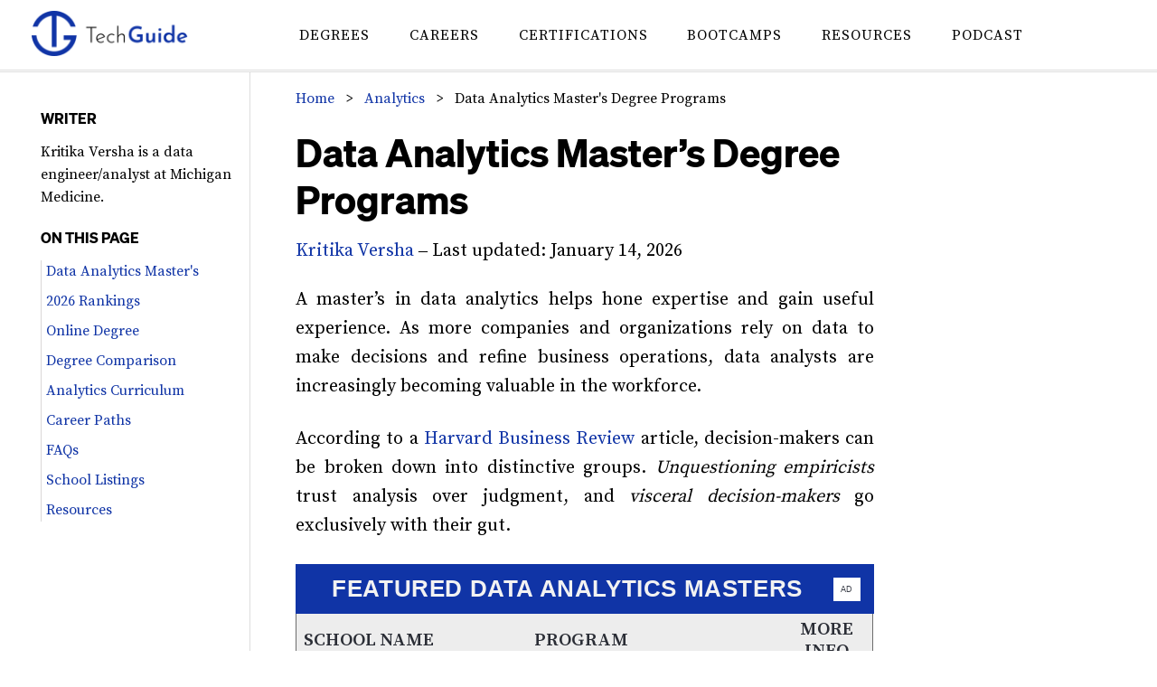

--- FILE ---
content_type: text/html; charset=UTF-8
request_url: https://techguide.org/analytics/masters-in-data-analytics/
body_size: 28100
content:
<!DOCTYPE html>
<html lang="en-US">
<head >
<meta charset="UTF-8" />
<meta name="viewport" content="width=device-width, initial-scale=1" />
<meta name='robots' content='index, follow, max-image-preview:large, max-snippet:-1, max-video-preview:-1' />

	<!-- This site is optimized with the Yoast SEO Premium plugin v25.3 (Yoast SEO v26.8) - https://yoast.com/product/yoast-seo-premium-wordpress/ -->
	<title>Master&#039;s in Data Analytics Programs Overview</title>
	<meta name="description" content="Learn more about the latest master&#039;s in data analytics programs including common master&#039;s curriculum and related career paths." />
	<link rel="canonical" href="https://techguide.org/analytics/masters-in-data-analytics/" />
	<meta property="og:locale" content="en_US" />
	<meta property="og:type" content="article" />
	<meta property="og:title" content="Data Analytics Master&#039;s Degree Programs" />
	<meta property="og:description" content="Learn more about the latest master&#039;s in data analytics programs including common master&#039;s curriculum and related career paths." />
	<meta property="og:url" content="https://techguide.org/analytics/masters-in-data-analytics/" />
	<meta property="og:site_name" content="TechGuide" />
	<meta property="article:modified_time" content="2026-01-14T16:27:34+00:00" />
	<meta name="twitter:card" content="summary_large_image" />
	<meta name="twitter:label1" content="Est. reading time" />
	<meta name="twitter:data1" content="10 minutes" />
	<script type="application/ld+json" class="yoast-schema-graph">{"@context":"https://schema.org","@graph":[{"@type":["WebPage","FAQPage","Article"],"@id":"https://techguide.org/analytics/masters-in-data-analytics/","url":"https://techguide.org/analytics/masters-in-data-analytics/","name":"Master's in Data Analytics Programs Overview","isPartOf":{"@id":"https://techguide.org/#website"},"datePublished":"2021-05-08T12:59:31-04:00","dateModified":"2026-01-14T11:27:34-05:00","description":"Learn more about the latest master's in data analytics programs including common master's curriculum and related career paths.","breadcrumb":{"@id":"https://techguide.org/analytics/masters-in-data-analytics/#breadcrumb"},"mainEntity":[{"@id":"https://techguide.org/analytics/masters-in-data-analytics/#faq-question-1630351386740"},{"@id":"https://techguide.org/analytics/masters-in-data-analytics/#faq-question-1630352734737"},{"@id":"https://techguide.org/analytics/masters-in-data-analytics/#faq-question-1630360978976"},{"@id":"https://techguide.org/analytics/masters-in-data-analytics/#faq-question-1630361140513"},{"@id":"https://techguide.org/analytics/masters-in-data-analytics/#faq-question-1630361327502"}],"inLanguage":"en-US","potentialAction":[{"@type":"ReadAction","target":["https://techguide.org/analytics/masters-in-data-analytics/"]}],"author":[{"@type":"Person","name":"Kritika Versha","url":"https://techguide.org/writers/kritika-versha/"}],"publisher":{"@type":"Organization","name":"TechGuide","logo":{"@type":"ImageObject","url":"https://techguide.org/wp-content/uploads/2021/04/TechGuide_logo.png"}},"image":["https://techguide.org/wp-content/uploads/2021/04/TechGuide_logo.png"],"headline":"Master's in Data Analytics Programs Overview","mainEntityOfPage":{"@type":"WebPage","@id":"https://techguide.org/analytics/masters-in-data-analytics/","datePublished":"2021-05-08T12:59:31-04:00","dateModified":"2026-01-14T11:27:34-05:00"}},{"@type":"BreadcrumbList","@id":"https://techguide.org/analytics/masters-in-data-analytics/#breadcrumb","itemListElement":[{"@type":"ListItem","position":1,"name":"Home","item":"https://techguide.org/"},{"@type":"ListItem","position":2,"name":"Analytics","item":"https://techguide.org/analytics/"},{"@type":"ListItem","position":3,"name":"Data Analytics Master's Degree Programs"}]},{"@type":"WebSite","@id":"https://techguide.org/#website","url":"https://techguide.org/","name":"TechGuide","description":"","publisher":{"@id":"https://techguide.org/#organization"},"potentialAction":[{"@type":"SearchAction","target":{"@type":"EntryPoint","urlTemplate":"https://techguide.org/?s={search_term_string}"},"query-input":{"@type":"PropertyValueSpecification","valueRequired":true,"valueName":"search_term_string"}}],"inLanguage":"en-US"},{"@type":"Organization","@id":"https://techguide.org/#organization","name":"TechGuide","url":"https://techguide.org/","logo":{"@type":"ImageObject","inLanguage":"en-US","@id":"https://techguide.org/#/schema/logo/image/","url":"https://techguide.org/wp-content/uploads/2021/04/TechGuide_logo.png","contentUrl":"https://techguide.org/wp-content/uploads/2021/04/TechGuide_logo.png","width":360,"height":104,"caption":"TechGuide"},"image":{"@id":"https://techguide.org/#/schema/logo/image/"}},{"@type":"Question","@id":"https://techguide.org/analytics/masters-in-data-analytics/#faq-question-1630351386740","position":1,"url":"https://techguide.org/analytics/masters-in-data-analytics/#faq-question-1630351386740","name":"I have a degree in a program other than STEM. How do I gain admission to a data analytics program if I do not have the necessary exposure to statistics or mathematics?","answerCount":1,"acceptedAnswer":{"@type":"Answer","text":"This is a common question for someone looking for an upward career transition or a change in their career track. If you come from a background where mathematics or statistics were not the foundation of your course curriculum, you can look for universities that can provide you with these fundamental courses. You can also reach out to the program's admissions department about the possibility of fulfilling the requirements before the start of the degree program.","inLanguage":"en-US"},"inLanguage":"en-US"},{"@type":"Question","@id":"https://techguide.org/analytics/masters-in-data-analytics/#faq-question-1630352734737","position":2,"url":"https://techguide.org/analytics/masters-in-data-analytics/#faq-question-1630352734737","name":"Do I need a master's degree in data analytics if I already have a bachelor's in a STEM field like mathematics, statistics, or computer science?","answerCount":1,"acceptedAnswer":{"@type":"Answer","text":"The answer to this question depends on factors such as the amount of overlap between your computer science degree and other data-related courses and their relevance to concepts such as big data. If your bachelor's degree was more theory-based, a master's degree in analytics would be a fast-track option to help jumpstart a career in data-related fields.","inLanguage":"en-US"},"inLanguage":"en-US"},{"@type":"Question","@id":"https://techguide.org/analytics/masters-in-data-analytics/#faq-question-1630360978976","position":3,"url":"https://techguide.org/analytics/masters-in-data-analytics/#faq-question-1630360978976","name":"How easy is it to transition to a career in data analytics after completing a master's in analytics program?","answerCount":1,"acceptedAnswer":{"@type":"Answer","text":"This depends on the industry that you are trying to transition into. Fields like finance or legal firms, for example, typically require a degree and certifications that showcase your knowledge. However, there are other industries and career paths that do not require the same kinds of traditional experience.","inLanguage":"en-US"},"inLanguage":"en-US"},{"@type":"Question","@id":"https://techguide.org/analytics/masters-in-data-analytics/#faq-question-1630361140513","position":4,"url":"https://techguide.org/analytics/masters-in-data-analytics/#faq-question-1630361140513","name":"Do I need a master's degree in data analytics if I already have industry experience in this area?","answerCount":1,"acceptedAnswer":{"@type":"Answer","text":"A master's degree is beneficial if there is a knowledge gap when it comes to data-related roles. If you have been in the data industry long enough to gain technical expertise and have acquired soft skills, then this degree is not required. Graduate certifications can help enhance your knowledge of trends and evolving techniques.","inLanguage":"en-US"},"inLanguage":"en-US"},{"@type":"Question","@id":"https://techguide.org/analytics/masters-in-data-analytics/#faq-question-1630361327502","position":5,"url":"https://techguide.org/analytics/masters-in-data-analytics/#faq-question-1630361327502","name":"What are some major considerations when selecting schools for a master's in data analytics?","answerCount":1,"acceptedAnswer":{"@type":"Answer","text":"A good program develops your technical skills and helps develop the soft skills needed in this cross-functional and highly collaborative field. The program should be flexible enough to create a curriculum that allows you to tailor it to your needs while maintaining the core analytics foundation. The ultimate goal of a graduate program should be to help you build a solid professional network and a distinctive portfolio of projects to demonstrate your skills.","inLanguage":"en-US"},"inLanguage":"en-US"}]}</script>
	<!-- / Yoast SEO Premium plugin. -->


<link rel='dns-prefetch' href='//cdnjs.cloudflare.com' />
<link rel="alternate" type="application/rss+xml" title="TechGuide &raquo; Feed" href="https://techguide.org/feed/" />
<link rel="alternate" type="application/rss+xml" title="TechGuide &raquo; Comments Feed" href="https://techguide.org/comments/feed/" />
<link rel="alternate" title="oEmbed (JSON)" type="application/json+oembed" href="https://techguide.org/wp-json/oembed/1.0/embed?url=https%3A%2F%2Ftechguide.org%2Fanalytics%2Fmasters-in-data-analytics%2F" />
<link rel="alternate" title="oEmbed (XML)" type="text/xml+oembed" href="https://techguide.org/wp-json/oembed/1.0/embed?url=https%3A%2F%2Ftechguide.org%2Fanalytics%2Fmasters-in-data-analytics%2F&#038;format=xml" />

	<!-- (GA4) Google Tag Manager -->
	<script>(function(w,d,s,l,i){w[l]=w[l]||[];w[l].push({'gtm.start':
	new Date().getTime(),event:'gtm.js'});var f=d.getElementsByTagName(s)[0],
	j=d.createElement(s),dl=l!='dataLayer'?'&l='+l:'';j.async=true;j.src=
	'https://www.googletagmanager.com/gtm.js?id='+i+dl;f.parentNode.insertBefore(j,f);
	})(window,document,'script','dataLayer','GTM-PWF2BXW');</script>
	<!-- End Google Tag Manager -->


<!-- Google tag (gtag.js) -->
<script async src="https://www.googletagmanager.com/gtag/js?id=AW-16559037686"></script>
<script>
  window.dataLayer = window.dataLayer || [];
  function gtag(){dataLayer.push(arguments);}
  gtag('js', new Date());

  gtag('config', 'AW-16559037686');
</script>

<!-- Event snippet for Outbound click conversion page -->
<script>
  gtag('event', 'conversion', {
      'send_to': 'AW-16559037686/dVjHCJ659a8ZEPa5-9c9',
      'value': 1.0,
      'currency': 'USD'
  });
</script>


<!-- Event snippet for Outbound click (1) conversion page -->
<script>
  gtag('event', 'conversion', {
      'send_to': 'AW-16559037686/ceoyCLHM9a8ZEPa5-9c9',
      'value': 1.0,
      'currency': 'USD'
  });
</script>

	<style id='wp-img-auto-sizes-contain-inline-css'>
img:is([sizes=auto i],[sizes^="auto," i]){contain-intrinsic-size:3000px 1500px}
/*# sourceURL=wp-img-auto-sizes-contain-inline-css */
</style>
<link rel='stylesheet' id='techguide-theme-css' href='https://techguide.org/wp-content/themes/eleven40-pro/style.css?ver=20251219' media='all' />
<style id='wp-block-library-inline-css'>
:root{--wp-block-synced-color:#7a00df;--wp-block-synced-color--rgb:122,0,223;--wp-bound-block-color:var(--wp-block-synced-color);--wp-editor-canvas-background:#ddd;--wp-admin-theme-color:#007cba;--wp-admin-theme-color--rgb:0,124,186;--wp-admin-theme-color-darker-10:#006ba1;--wp-admin-theme-color-darker-10--rgb:0,107,160.5;--wp-admin-theme-color-darker-20:#005a87;--wp-admin-theme-color-darker-20--rgb:0,90,135;--wp-admin-border-width-focus:2px}@media (min-resolution:192dpi){:root{--wp-admin-border-width-focus:1.5px}}.wp-element-button{cursor:pointer}:root .has-very-light-gray-background-color{background-color:#eee}:root .has-very-dark-gray-background-color{background-color:#313131}:root .has-very-light-gray-color{color:#eee}:root .has-very-dark-gray-color{color:#313131}:root .has-vivid-green-cyan-to-vivid-cyan-blue-gradient-background{background:linear-gradient(135deg,#00d084,#0693e3)}:root .has-purple-crush-gradient-background{background:linear-gradient(135deg,#34e2e4,#4721fb 50%,#ab1dfe)}:root .has-hazy-dawn-gradient-background{background:linear-gradient(135deg,#faaca8,#dad0ec)}:root .has-subdued-olive-gradient-background{background:linear-gradient(135deg,#fafae1,#67a671)}:root .has-atomic-cream-gradient-background{background:linear-gradient(135deg,#fdd79a,#004a59)}:root .has-nightshade-gradient-background{background:linear-gradient(135deg,#330968,#31cdcf)}:root .has-midnight-gradient-background{background:linear-gradient(135deg,#020381,#2874fc)}:root{--wp--preset--font-size--normal:16px;--wp--preset--font-size--huge:42px}.has-regular-font-size{font-size:1em}.has-larger-font-size{font-size:2.625em}.has-normal-font-size{font-size:var(--wp--preset--font-size--normal)}.has-huge-font-size{font-size:var(--wp--preset--font-size--huge)}.has-text-align-center{text-align:center}.has-text-align-left{text-align:left}.has-text-align-right{text-align:right}.has-fit-text{white-space:nowrap!important}#end-resizable-editor-section{display:none}.aligncenter{clear:both}.items-justified-left{justify-content:flex-start}.items-justified-center{justify-content:center}.items-justified-right{justify-content:flex-end}.items-justified-space-between{justify-content:space-between}.screen-reader-text{border:0;clip-path:inset(50%);height:1px;margin:-1px;overflow:hidden;padding:0;position:absolute;width:1px;word-wrap:normal!important}.screen-reader-text:focus{background-color:#ddd;clip-path:none;color:#444;display:block;font-size:1em;height:auto;left:5px;line-height:normal;padding:15px 23px 14px;text-decoration:none;top:5px;width:auto;z-index:100000}html :where(.has-border-color){border-style:solid}html :where([style*=border-top-color]){border-top-style:solid}html :where([style*=border-right-color]){border-right-style:solid}html :where([style*=border-bottom-color]){border-bottom-style:solid}html :where([style*=border-left-color]){border-left-style:solid}html :where([style*=border-width]){border-style:solid}html :where([style*=border-top-width]){border-top-style:solid}html :where([style*=border-right-width]){border-right-style:solid}html :where([style*=border-bottom-width]){border-bottom-style:solid}html :where([style*=border-left-width]){border-left-style:solid}html :where(img[class*=wp-image-]){height:auto;max-width:100%}:where(figure){margin:0 0 1em}html :where(.is-position-sticky){--wp-admin--admin-bar--position-offset:var(--wp-admin--admin-bar--height,0px)}@media screen and (max-width:600px){html :where(.is-position-sticky){--wp-admin--admin-bar--position-offset:0px}}

/*# sourceURL=wp-block-library-inline-css */
</style><style id='wp-block-button-inline-css'>
.wp-block-button__link{align-content:center;box-sizing:border-box;cursor:pointer;display:inline-block;height:100%;text-align:center;word-break:break-word}.wp-block-button__link.aligncenter{text-align:center}.wp-block-button__link.alignright{text-align:right}:where(.wp-block-button__link){border-radius:9999px;box-shadow:none;padding:calc(.667em + 2px) calc(1.333em + 2px);text-decoration:none}.wp-block-button[style*=text-decoration] .wp-block-button__link{text-decoration:inherit}.wp-block-buttons>.wp-block-button.has-custom-width{max-width:none}.wp-block-buttons>.wp-block-button.has-custom-width .wp-block-button__link{width:100%}.wp-block-buttons>.wp-block-button.has-custom-font-size .wp-block-button__link{font-size:inherit}.wp-block-buttons>.wp-block-button.wp-block-button__width-25{width:calc(25% - var(--wp--style--block-gap, .5em)*.75)}.wp-block-buttons>.wp-block-button.wp-block-button__width-50{width:calc(50% - var(--wp--style--block-gap, .5em)*.5)}.wp-block-buttons>.wp-block-button.wp-block-button__width-75{width:calc(75% - var(--wp--style--block-gap, .5em)*.25)}.wp-block-buttons>.wp-block-button.wp-block-button__width-100{flex-basis:100%;width:100%}.wp-block-buttons.is-vertical>.wp-block-button.wp-block-button__width-25{width:25%}.wp-block-buttons.is-vertical>.wp-block-button.wp-block-button__width-50{width:50%}.wp-block-buttons.is-vertical>.wp-block-button.wp-block-button__width-75{width:75%}.wp-block-button.is-style-squared,.wp-block-button__link.wp-block-button.is-style-squared{border-radius:0}.wp-block-button.no-border-radius,.wp-block-button__link.no-border-radius{border-radius:0!important}:root :where(.wp-block-button .wp-block-button__link.is-style-outline),:root :where(.wp-block-button.is-style-outline>.wp-block-button__link){border:2px solid;padding:.667em 1.333em}:root :where(.wp-block-button .wp-block-button__link.is-style-outline:not(.has-text-color)),:root :where(.wp-block-button.is-style-outline>.wp-block-button__link:not(.has-text-color)){color:currentColor}:root :where(.wp-block-button .wp-block-button__link.is-style-outline:not(.has-background)),:root :where(.wp-block-button.is-style-outline>.wp-block-button__link:not(.has-background)){background-color:initial;background-image:none}
/*# sourceURL=https://techguide.org/wp-includes/blocks/button/style.min.css */
</style>
<style id='wp-block-heading-inline-css'>
h1:where(.wp-block-heading).has-background,h2:where(.wp-block-heading).has-background,h3:where(.wp-block-heading).has-background,h4:where(.wp-block-heading).has-background,h5:where(.wp-block-heading).has-background,h6:where(.wp-block-heading).has-background{padding:1.25em 2.375em}h1.has-text-align-left[style*=writing-mode]:where([style*=vertical-lr]),h1.has-text-align-right[style*=writing-mode]:where([style*=vertical-rl]),h2.has-text-align-left[style*=writing-mode]:where([style*=vertical-lr]),h2.has-text-align-right[style*=writing-mode]:where([style*=vertical-rl]),h3.has-text-align-left[style*=writing-mode]:where([style*=vertical-lr]),h3.has-text-align-right[style*=writing-mode]:where([style*=vertical-rl]),h4.has-text-align-left[style*=writing-mode]:where([style*=vertical-lr]),h4.has-text-align-right[style*=writing-mode]:where([style*=vertical-rl]),h5.has-text-align-left[style*=writing-mode]:where([style*=vertical-lr]),h5.has-text-align-right[style*=writing-mode]:where([style*=vertical-rl]),h6.has-text-align-left[style*=writing-mode]:where([style*=vertical-lr]),h6.has-text-align-right[style*=writing-mode]:where([style*=vertical-rl]){rotate:180deg}
/*# sourceURL=https://techguide.org/wp-includes/blocks/heading/style.min.css */
</style>
<style id='wp-block-list-inline-css'>
ol,ul{box-sizing:border-box}:root :where(.wp-block-list.has-background){padding:1.25em 2.375em}
/*# sourceURL=https://techguide.org/wp-includes/blocks/list/style.min.css */
</style>
<style id='wp-block-buttons-inline-css'>
.wp-block-buttons{box-sizing:border-box}.wp-block-buttons.is-vertical{flex-direction:column}.wp-block-buttons.is-vertical>.wp-block-button:last-child{margin-bottom:0}.wp-block-buttons>.wp-block-button{display:inline-block;margin:0}.wp-block-buttons.is-content-justification-left{justify-content:flex-start}.wp-block-buttons.is-content-justification-left.is-vertical{align-items:flex-start}.wp-block-buttons.is-content-justification-center{justify-content:center}.wp-block-buttons.is-content-justification-center.is-vertical{align-items:center}.wp-block-buttons.is-content-justification-right{justify-content:flex-end}.wp-block-buttons.is-content-justification-right.is-vertical{align-items:flex-end}.wp-block-buttons.is-content-justification-space-between{justify-content:space-between}.wp-block-buttons.aligncenter{text-align:center}.wp-block-buttons:not(.is-content-justification-space-between,.is-content-justification-right,.is-content-justification-left,.is-content-justification-center) .wp-block-button.aligncenter{margin-left:auto;margin-right:auto;width:100%}.wp-block-buttons[style*=text-decoration] .wp-block-button,.wp-block-buttons[style*=text-decoration] .wp-block-button__link{text-decoration:inherit}.wp-block-buttons.has-custom-font-size .wp-block-button__link{font-size:inherit}.wp-block-buttons .wp-block-button__link{width:100%}.wp-block-button.aligncenter{text-align:center}
/*# sourceURL=https://techguide.org/wp-includes/blocks/buttons/style.min.css */
</style>
<style id='wp-block-columns-inline-css'>
.wp-block-columns{box-sizing:border-box;display:flex;flex-wrap:wrap!important}@media (min-width:782px){.wp-block-columns{flex-wrap:nowrap!important}}.wp-block-columns{align-items:normal!important}.wp-block-columns.are-vertically-aligned-top{align-items:flex-start}.wp-block-columns.are-vertically-aligned-center{align-items:center}.wp-block-columns.are-vertically-aligned-bottom{align-items:flex-end}@media (max-width:781px){.wp-block-columns:not(.is-not-stacked-on-mobile)>.wp-block-column{flex-basis:100%!important}}@media (min-width:782px){.wp-block-columns:not(.is-not-stacked-on-mobile)>.wp-block-column{flex-basis:0;flex-grow:1}.wp-block-columns:not(.is-not-stacked-on-mobile)>.wp-block-column[style*=flex-basis]{flex-grow:0}}.wp-block-columns.is-not-stacked-on-mobile{flex-wrap:nowrap!important}.wp-block-columns.is-not-stacked-on-mobile>.wp-block-column{flex-basis:0;flex-grow:1}.wp-block-columns.is-not-stacked-on-mobile>.wp-block-column[style*=flex-basis]{flex-grow:0}:where(.wp-block-columns){margin-bottom:1.75em}:where(.wp-block-columns.has-background){padding:1.25em 2.375em}.wp-block-column{flex-grow:1;min-width:0;overflow-wrap:break-word;word-break:break-word}.wp-block-column.is-vertically-aligned-top{align-self:flex-start}.wp-block-column.is-vertically-aligned-center{align-self:center}.wp-block-column.is-vertically-aligned-bottom{align-self:flex-end}.wp-block-column.is-vertically-aligned-stretch{align-self:stretch}.wp-block-column.is-vertically-aligned-bottom,.wp-block-column.is-vertically-aligned-center,.wp-block-column.is-vertically-aligned-top{width:100%}
/*# sourceURL=https://techguide.org/wp-includes/blocks/columns/style.min.css */
</style>
<style id='wp-block-paragraph-inline-css'>
.is-small-text{font-size:.875em}.is-regular-text{font-size:1em}.is-large-text{font-size:2.25em}.is-larger-text{font-size:3em}.has-drop-cap:not(:focus):first-letter{float:left;font-size:8.4em;font-style:normal;font-weight:100;line-height:.68;margin:.05em .1em 0 0;text-transform:uppercase}body.rtl .has-drop-cap:not(:focus):first-letter{float:none;margin-left:.1em}p.has-drop-cap.has-background{overflow:hidden}:root :where(p.has-background){padding:1.25em 2.375em}:where(p.has-text-color:not(.has-link-color)) a{color:inherit}p.has-text-align-left[style*="writing-mode:vertical-lr"],p.has-text-align-right[style*="writing-mode:vertical-rl"]{rotate:180deg}
/*# sourceURL=https://techguide.org/wp-includes/blocks/paragraph/style.min.css */
</style>
<style id='wp-block-quote-inline-css'>
.wp-block-quote{box-sizing:border-box;overflow-wrap:break-word}.wp-block-quote.is-large:where(:not(.is-style-plain)),.wp-block-quote.is-style-large:where(:not(.is-style-plain)){margin-bottom:1em;padding:0 1em}.wp-block-quote.is-large:where(:not(.is-style-plain)) p,.wp-block-quote.is-style-large:where(:not(.is-style-plain)) p{font-size:1.5em;font-style:italic;line-height:1.6}.wp-block-quote.is-large:where(:not(.is-style-plain)) cite,.wp-block-quote.is-large:where(:not(.is-style-plain)) footer,.wp-block-quote.is-style-large:where(:not(.is-style-plain)) cite,.wp-block-quote.is-style-large:where(:not(.is-style-plain)) footer{font-size:1.125em;text-align:right}.wp-block-quote>cite{display:block}
/*# sourceURL=https://techguide.org/wp-includes/blocks/quote/style.min.css */
</style>
<style id='wp-block-spacer-inline-css'>
.wp-block-spacer{clear:both}
/*# sourceURL=https://techguide.org/wp-includes/blocks/spacer/style.min.css */
</style>
<style id='wp-block-table-inline-css'>
.wp-block-table{overflow-x:auto}.wp-block-table table{border-collapse:collapse;width:100%}.wp-block-table thead{border-bottom:3px solid}.wp-block-table tfoot{border-top:3px solid}.wp-block-table td,.wp-block-table th{border:1px solid;padding:.5em}.wp-block-table .has-fixed-layout{table-layout:fixed;width:100%}.wp-block-table .has-fixed-layout td,.wp-block-table .has-fixed-layout th{word-break:break-word}.wp-block-table.aligncenter,.wp-block-table.alignleft,.wp-block-table.alignright{display:table;width:auto}.wp-block-table.aligncenter td,.wp-block-table.aligncenter th,.wp-block-table.alignleft td,.wp-block-table.alignleft th,.wp-block-table.alignright td,.wp-block-table.alignright th{word-break:break-word}.wp-block-table .has-subtle-light-gray-background-color{background-color:#f3f4f5}.wp-block-table .has-subtle-pale-green-background-color{background-color:#e9fbe5}.wp-block-table .has-subtle-pale-blue-background-color{background-color:#e7f5fe}.wp-block-table .has-subtle-pale-pink-background-color{background-color:#fcf0ef}.wp-block-table.is-style-stripes{background-color:initial;border-collapse:inherit;border-spacing:0}.wp-block-table.is-style-stripes tbody tr:nth-child(odd){background-color:#f0f0f0}.wp-block-table.is-style-stripes.has-subtle-light-gray-background-color tbody tr:nth-child(odd){background-color:#f3f4f5}.wp-block-table.is-style-stripes.has-subtle-pale-green-background-color tbody tr:nth-child(odd){background-color:#e9fbe5}.wp-block-table.is-style-stripes.has-subtle-pale-blue-background-color tbody tr:nth-child(odd){background-color:#e7f5fe}.wp-block-table.is-style-stripes.has-subtle-pale-pink-background-color tbody tr:nth-child(odd){background-color:#fcf0ef}.wp-block-table.is-style-stripes td,.wp-block-table.is-style-stripes th{border-color:#0000}.wp-block-table.is-style-stripes{border-bottom:1px solid #f0f0f0}.wp-block-table .has-border-color td,.wp-block-table .has-border-color th,.wp-block-table .has-border-color tr,.wp-block-table .has-border-color>*{border-color:inherit}.wp-block-table table[style*=border-top-color] tr:first-child,.wp-block-table table[style*=border-top-color] tr:first-child td,.wp-block-table table[style*=border-top-color] tr:first-child th,.wp-block-table table[style*=border-top-color]>*,.wp-block-table table[style*=border-top-color]>* td,.wp-block-table table[style*=border-top-color]>* th{border-top-color:inherit}.wp-block-table table[style*=border-top-color] tr:not(:first-child){border-top-color:initial}.wp-block-table table[style*=border-right-color] td:last-child,.wp-block-table table[style*=border-right-color] th,.wp-block-table table[style*=border-right-color] tr,.wp-block-table table[style*=border-right-color]>*{border-right-color:inherit}.wp-block-table table[style*=border-bottom-color] tr:last-child,.wp-block-table table[style*=border-bottom-color] tr:last-child td,.wp-block-table table[style*=border-bottom-color] tr:last-child th,.wp-block-table table[style*=border-bottom-color]>*,.wp-block-table table[style*=border-bottom-color]>* td,.wp-block-table table[style*=border-bottom-color]>* th{border-bottom-color:inherit}.wp-block-table table[style*=border-bottom-color] tr:not(:last-child){border-bottom-color:initial}.wp-block-table table[style*=border-left-color] td:first-child,.wp-block-table table[style*=border-left-color] th,.wp-block-table table[style*=border-left-color] tr,.wp-block-table table[style*=border-left-color]>*{border-left-color:inherit}.wp-block-table table[style*=border-style] td,.wp-block-table table[style*=border-style] th,.wp-block-table table[style*=border-style] tr,.wp-block-table table[style*=border-style]>*{border-style:inherit}.wp-block-table table[style*=border-width] td,.wp-block-table table[style*=border-width] th,.wp-block-table table[style*=border-width] tr,.wp-block-table table[style*=border-width]>*{border-style:inherit;border-width:inherit}
/*# sourceURL=https://techguide.org/wp-includes/blocks/table/style.min.css */
</style>
<link rel='stylesheet' id='ultimate_blocks-cgb-style-css-css' href='https://techguide.org/wp-content/plugins/ultimate-blocks/dist/blocks.style.build.css?ver=3.5.0' media='all' />
<style id='global-styles-inline-css'>
:root{--wp--preset--aspect-ratio--square: 1;--wp--preset--aspect-ratio--4-3: 4/3;--wp--preset--aspect-ratio--3-4: 3/4;--wp--preset--aspect-ratio--3-2: 3/2;--wp--preset--aspect-ratio--2-3: 2/3;--wp--preset--aspect-ratio--16-9: 16/9;--wp--preset--aspect-ratio--9-16: 9/16;--wp--preset--color--black: #000000;--wp--preset--color--cyan-bluish-gray: #abb8c3;--wp--preset--color--white: #ffffff;--wp--preset--color--pale-pink: #f78da7;--wp--preset--color--vivid-red: #cf2e2e;--wp--preset--color--luminous-vivid-orange: #ff6900;--wp--preset--color--luminous-vivid-amber: #fcb900;--wp--preset--color--light-green-cyan: #7bdcb5;--wp--preset--color--vivid-green-cyan: #00d084;--wp--preset--color--pale-cyan-blue: #8ed1fc;--wp--preset--color--vivid-cyan-blue: #0693e3;--wp--preset--color--vivid-purple: #9b51e0;--wp--preset--gradient--vivid-cyan-blue-to-vivid-purple: linear-gradient(135deg,rgb(6,147,227) 0%,rgb(155,81,224) 100%);--wp--preset--gradient--light-green-cyan-to-vivid-green-cyan: linear-gradient(135deg,rgb(122,220,180) 0%,rgb(0,208,130) 100%);--wp--preset--gradient--luminous-vivid-amber-to-luminous-vivid-orange: linear-gradient(135deg,rgb(252,185,0) 0%,rgb(255,105,0) 100%);--wp--preset--gradient--luminous-vivid-orange-to-vivid-red: linear-gradient(135deg,rgb(255,105,0) 0%,rgb(207,46,46) 100%);--wp--preset--gradient--very-light-gray-to-cyan-bluish-gray: linear-gradient(135deg,rgb(238,238,238) 0%,rgb(169,184,195) 100%);--wp--preset--gradient--cool-to-warm-spectrum: linear-gradient(135deg,rgb(74,234,220) 0%,rgb(151,120,209) 20%,rgb(207,42,186) 40%,rgb(238,44,130) 60%,rgb(251,105,98) 80%,rgb(254,248,76) 100%);--wp--preset--gradient--blush-light-purple: linear-gradient(135deg,rgb(255,206,236) 0%,rgb(152,150,240) 100%);--wp--preset--gradient--blush-bordeaux: linear-gradient(135deg,rgb(254,205,165) 0%,rgb(254,45,45) 50%,rgb(107,0,62) 100%);--wp--preset--gradient--luminous-dusk: linear-gradient(135deg,rgb(255,203,112) 0%,rgb(199,81,192) 50%,rgb(65,88,208) 100%);--wp--preset--gradient--pale-ocean: linear-gradient(135deg,rgb(255,245,203) 0%,rgb(182,227,212) 50%,rgb(51,167,181) 100%);--wp--preset--gradient--electric-grass: linear-gradient(135deg,rgb(202,248,128) 0%,rgb(113,206,126) 100%);--wp--preset--gradient--midnight: linear-gradient(135deg,rgb(2,3,129) 0%,rgb(40,116,252) 100%);--wp--preset--font-size--small: 13px;--wp--preset--font-size--medium: 20px;--wp--preset--font-size--large: 36px;--wp--preset--font-size--x-large: 42px;--wp--preset--spacing--20: 0.44rem;--wp--preset--spacing--30: 0.67rem;--wp--preset--spacing--40: 1rem;--wp--preset--spacing--50: 1.5rem;--wp--preset--spacing--60: 2.25rem;--wp--preset--spacing--70: 3.38rem;--wp--preset--spacing--80: 5.06rem;--wp--preset--shadow--natural: 6px 6px 9px rgba(0, 0, 0, 0.2);--wp--preset--shadow--deep: 12px 12px 50px rgba(0, 0, 0, 0.4);--wp--preset--shadow--sharp: 6px 6px 0px rgba(0, 0, 0, 0.2);--wp--preset--shadow--outlined: 6px 6px 0px -3px rgb(255, 255, 255), 6px 6px rgb(0, 0, 0);--wp--preset--shadow--crisp: 6px 6px 0px rgb(0, 0, 0);}:where(.is-layout-flex){gap: 0.5em;}:where(.is-layout-grid){gap: 0.5em;}body .is-layout-flex{display: flex;}.is-layout-flex{flex-wrap: wrap;align-items: center;}.is-layout-flex > :is(*, div){margin: 0;}body .is-layout-grid{display: grid;}.is-layout-grid > :is(*, div){margin: 0;}:where(.wp-block-columns.is-layout-flex){gap: 2em;}:where(.wp-block-columns.is-layout-grid){gap: 2em;}:where(.wp-block-post-template.is-layout-flex){gap: 1.25em;}:where(.wp-block-post-template.is-layout-grid){gap: 1.25em;}.has-black-color{color: var(--wp--preset--color--black) !important;}.has-cyan-bluish-gray-color{color: var(--wp--preset--color--cyan-bluish-gray) !important;}.has-white-color{color: var(--wp--preset--color--white) !important;}.has-pale-pink-color{color: var(--wp--preset--color--pale-pink) !important;}.has-vivid-red-color{color: var(--wp--preset--color--vivid-red) !important;}.has-luminous-vivid-orange-color{color: var(--wp--preset--color--luminous-vivid-orange) !important;}.has-luminous-vivid-amber-color{color: var(--wp--preset--color--luminous-vivid-amber) !important;}.has-light-green-cyan-color{color: var(--wp--preset--color--light-green-cyan) !important;}.has-vivid-green-cyan-color{color: var(--wp--preset--color--vivid-green-cyan) !important;}.has-pale-cyan-blue-color{color: var(--wp--preset--color--pale-cyan-blue) !important;}.has-vivid-cyan-blue-color{color: var(--wp--preset--color--vivid-cyan-blue) !important;}.has-vivid-purple-color{color: var(--wp--preset--color--vivid-purple) !important;}.has-black-background-color{background-color: var(--wp--preset--color--black) !important;}.has-cyan-bluish-gray-background-color{background-color: var(--wp--preset--color--cyan-bluish-gray) !important;}.has-white-background-color{background-color: var(--wp--preset--color--white) !important;}.has-pale-pink-background-color{background-color: var(--wp--preset--color--pale-pink) !important;}.has-vivid-red-background-color{background-color: var(--wp--preset--color--vivid-red) !important;}.has-luminous-vivid-orange-background-color{background-color: var(--wp--preset--color--luminous-vivid-orange) !important;}.has-luminous-vivid-amber-background-color{background-color: var(--wp--preset--color--luminous-vivid-amber) !important;}.has-light-green-cyan-background-color{background-color: var(--wp--preset--color--light-green-cyan) !important;}.has-vivid-green-cyan-background-color{background-color: var(--wp--preset--color--vivid-green-cyan) !important;}.has-pale-cyan-blue-background-color{background-color: var(--wp--preset--color--pale-cyan-blue) !important;}.has-vivid-cyan-blue-background-color{background-color: var(--wp--preset--color--vivid-cyan-blue) !important;}.has-vivid-purple-background-color{background-color: var(--wp--preset--color--vivid-purple) !important;}.has-black-border-color{border-color: var(--wp--preset--color--black) !important;}.has-cyan-bluish-gray-border-color{border-color: var(--wp--preset--color--cyan-bluish-gray) !important;}.has-white-border-color{border-color: var(--wp--preset--color--white) !important;}.has-pale-pink-border-color{border-color: var(--wp--preset--color--pale-pink) !important;}.has-vivid-red-border-color{border-color: var(--wp--preset--color--vivid-red) !important;}.has-luminous-vivid-orange-border-color{border-color: var(--wp--preset--color--luminous-vivid-orange) !important;}.has-luminous-vivid-amber-border-color{border-color: var(--wp--preset--color--luminous-vivid-amber) !important;}.has-light-green-cyan-border-color{border-color: var(--wp--preset--color--light-green-cyan) !important;}.has-vivid-green-cyan-border-color{border-color: var(--wp--preset--color--vivid-green-cyan) !important;}.has-pale-cyan-blue-border-color{border-color: var(--wp--preset--color--pale-cyan-blue) !important;}.has-vivid-cyan-blue-border-color{border-color: var(--wp--preset--color--vivid-cyan-blue) !important;}.has-vivid-purple-border-color{border-color: var(--wp--preset--color--vivid-purple) !important;}.has-vivid-cyan-blue-to-vivid-purple-gradient-background{background: var(--wp--preset--gradient--vivid-cyan-blue-to-vivid-purple) !important;}.has-light-green-cyan-to-vivid-green-cyan-gradient-background{background: var(--wp--preset--gradient--light-green-cyan-to-vivid-green-cyan) !important;}.has-luminous-vivid-amber-to-luminous-vivid-orange-gradient-background{background: var(--wp--preset--gradient--luminous-vivid-amber-to-luminous-vivid-orange) !important;}.has-luminous-vivid-orange-to-vivid-red-gradient-background{background: var(--wp--preset--gradient--luminous-vivid-orange-to-vivid-red) !important;}.has-very-light-gray-to-cyan-bluish-gray-gradient-background{background: var(--wp--preset--gradient--very-light-gray-to-cyan-bluish-gray) !important;}.has-cool-to-warm-spectrum-gradient-background{background: var(--wp--preset--gradient--cool-to-warm-spectrum) !important;}.has-blush-light-purple-gradient-background{background: var(--wp--preset--gradient--blush-light-purple) !important;}.has-blush-bordeaux-gradient-background{background: var(--wp--preset--gradient--blush-bordeaux) !important;}.has-luminous-dusk-gradient-background{background: var(--wp--preset--gradient--luminous-dusk) !important;}.has-pale-ocean-gradient-background{background: var(--wp--preset--gradient--pale-ocean) !important;}.has-electric-grass-gradient-background{background: var(--wp--preset--gradient--electric-grass) !important;}.has-midnight-gradient-background{background: var(--wp--preset--gradient--midnight) !important;}.has-small-font-size{font-size: var(--wp--preset--font-size--small) !important;}.has-medium-font-size{font-size: var(--wp--preset--font-size--medium) !important;}.has-large-font-size{font-size: var(--wp--preset--font-size--large) !important;}.has-x-large-font-size{font-size: var(--wp--preset--font-size--x-large) !important;}
:where(.wp-block-columns.is-layout-flex){gap: 2em;}:where(.wp-block-columns.is-layout-grid){gap: 2em;}
/*# sourceURL=global-styles-inline-css */
</style>
<style id='core-block-supports-inline-css'>
.wp-container-core-columns-is-layout-9d6595d7{flex-wrap:nowrap;}
/*# sourceURL=core-block-supports-inline-css */
</style>

<style id='classic-theme-styles-inline-css'>
/*! This file is auto-generated */
.wp-block-button__link{color:#fff;background-color:#32373c;border-radius:9999px;box-shadow:none;text-decoration:none;padding:calc(.667em + 2px) calc(1.333em + 2px);font-size:1.125em}.wp-block-file__button{background:#32373c;color:#fff;text-decoration:none}
/*# sourceURL=/wp-includes/css/classic-themes.min.css */
</style>
<link rel='stylesheet' id='perfect-pullquotes-styles-css' href='https://techguide.org/wp-content/plugins/perfect-pullquotes/perfect-pullquotes.css?ver=1.7.5' media='all' />
<link rel='stylesheet' id='ub-extension-style-css-css' href='https://techguide.org/wp-content/plugins/ultimate-blocks/src/extensions/style.css?ver=6.9' media='all' />
<link rel='stylesheet' id='font-awesome-css' href='https://cdnjs.cloudflare.com/ajax/libs/font-awesome/5.15.3/css/all.min.css?ver=5.15.3' media='all' />
<link rel="https://api.w.org/" href="https://techguide.org/wp-json/" /><link rel="alternate" title="JSON" type="application/json" href="https://techguide.org/wp-json/wp/v2/pages/133" /><link rel="EditURI" type="application/rsd+xml" title="RSD" href="https://techguide.org/xmlrpc.php?rsd" />
<link rel='shortlink' href='https://techguide.org/?p=133' />
<link rel="icon" href="https://techguide.org/wp-content/uploads/2023/08/TechGuide_favicon-104x100.webp" sizes="32x32" />
<link rel="icon" href="https://techguide.org/wp-content/uploads/2023/08/TechGuide_favicon.webp" sizes="192x192" />
<link rel="apple-touch-icon" href="https://techguide.org/wp-content/uploads/2023/08/TechGuide_favicon.webp" />
<meta name="msapplication-TileImage" content="https://techguide.org/wp-content/uploads/2023/08/TechGuide_favicon.webp" />
<link rel='stylesheet' id='geo_ads_style-css' href='https://techguide.org/wp-content/plugins/geo-ads/css/geo-ads.css?ver=0.61' media='all' />
</head>
<body class="wp-singular page-template-default page page-id-133 page-child parent-pageid-150 wp-theme-genesis wp-child-theme-eleven40-pro custom-header header-full-width sidebar-content genesis-breadcrumbs-visible genesis-footer-widgets-hidden eleven40-pro-blue">	<!-- Google Tag Manager (noscript) -->
	<noscript><iframe src="https://www.googletagmanager.com/ns.html?id=GTM-PWF2BXW"
	height="0" width="0" style="display:none;visibility:hidden"></iframe></noscript>
	<!-- End Google Tag Manager (noscript) -->
	<div class="site-container"><ul class="genesis-skip-link"><li><a href="#genesis-nav-primary" class="screen-reader-shortcut"> Skip to primary navigation</a></li><li><a href="#genesis-content" class="screen-reader-shortcut"> Skip to main content</a></li><li><a href="#genesis-sidebar-primary" class="screen-reader-shortcut"> Skip to primary sidebar</a></li></ul><header class="site-header"><div class="wrap"><div class="title-area"><p class="site-title"><a href="https://techguide.org/">TechGuide</a></p></div><nav class="nav-primary" aria-label="Main" id="genesis-nav-primary"><ul id="menu-main-navigation" class="menu genesis-nav-menu menu-primary"><li><a href="https://techguide.org/degrees/">Degrees</a><button class="toggle-sub-menu"><span class="screen-reader-text">Open menu</span></button>
<ul class="sub-menu">
	<li><a href="https://techguide.org/analytics/">Analytics</a><button class="toggle-sub-menu"><span class="screen-reader-text">Open menu</span></button><ul class="sub-menu">			<li><a href="https://techguide.org/analytics/associate-in-analytics/">Analytics Associate</a></li>
						<li><a href="https://techguide.org/analytics/online-bachelors-in-analytics/">Online Bachelor&#039;s in Data Analytics</a></li>
						<li><a href="https://techguide.org/analytics/online-bachelors-in-data-science/">Online Bachelor&#039;s in Data Science</a></li>
						<li><a href="https://techguide.org/analytics/masters-in-data-analytics/">Data Analytics Master&#039;s</a></li>
						<li><a href="https://techguide.org/analytics/masters-in-data-science/">Data Science Master&#039;s</a></li>
						<li><a href="https://techguide.org/analytics/masters-in-business-analytics/">Business Analytics Master&#039;s</a></li>
						<li><a href="https://techguide.org/analytics/online-masters-in-business-analytics/">Online Master&#039;s in Business Analytics</a></li>
						<li><a href="https://techguide.org/analytics/online-masters-in-data-analytics/">Online Data Analytics Master&#039;s</a></li>
						<li><a href="https://techguide.org/analytics/online-masters-in-data-science/">Online Master&#039;s in Data Science</a></li>
						<li><a href="https://techguide.org/analytics/phd-in-data-science/">Data Science PhD</a></li>
						<li><a href="https://techguide.org/analytics/phd-data-analytics/">Data Analytics PhD</a></li>
						<li><a href="https://techguide.org/analytics/phd-in-business-analytics/">Business Analytics PhD</a></li>
			</ul></li>
	<li><a href="https://techguide.org/computer-science/">Computer Science</a><button class="toggle-sub-menu"><span class="screen-reader-text">Open menu</span></button><ul class="sub-menu">			<li><a href="https://techguide.org/computer-science/associate-in-computer-science/">CS Associate</a></li>
						<li><a href="https://techguide.org/computer-science/associate-in-information-technology/">IT Associate</a></li>
						<li><a href="https://techguide.org/computer-science/bachelors-in-computer-science/">Computer Science Bachelor&#039;s</a></li>
						<li><a href="https://techguide.org/computer-science/masters-in-artificial-intelligence/">Artifical Intelligence Master&#039;s</a></li>
						<li><a href="https://techguide.org/computer-science/masters-in-computer-science/">Computer Science Master&#039;s</a></li>
						<li><a href="https://techguide.org/computer-science/masters-in-machine-learning/">Machine Learning Master&#039;s</a></li>
						<li><a href="https://techguide.org/computer-science/masters-in-software-engineering/">Software Engineering Master&#039;s</a></li>
						<li><a href="https://techguide.org/computer-science/online-computer-science-associate-degree/">Online Associate Degree in Computer Science</a></li>
						<li><a href="https://techguide.org/computer-science/online-computer-science-bachelors-degree/">Online Bachelor&#039;s in Computer Science</a></li>
						<li><a href="https://techguide.org/computer-science/online-masters-in-artificial-intelligence/">Artificial Intelligence Online Master&#039;s</a></li>
						<li><a href="https://techguide.org/computer-science/online-masters-in-computer-science/">Online Master&#039;s in Computer Science</a></li>
						<li><a href="https://techguide.org/computer-science/phd-in-information-technology/">IT PhD</a></li>
			</ul></li>
</ul>
</li>
<li><a href="https://techguide.org/careers/">Careers</a><button class="toggle-sub-menu"><span class="screen-reader-text">Open menu</span></button>
<ul class="sub-menu">
	<li><a href="https://techguide.org/analytics/">Analytics</a><button class="toggle-sub-menu"><span class="screen-reader-text">Open menu</span></button><ul class="sub-menu">			<li><a href="https://techguide.org/careers/business-analyst/">Business Analyst</a></li>
						<li><a href="https://techguide.org/careers/business-intelligence-analyst/">Business Intelligence</a></li>
						<li><a href="https://techguide.org/careers/data-analyst/">Data Analyst</a></li>
						<li><a href="https://techguide.org/careers/data-architect/">Data Architect</a></li>
						<li><a href="https://techguide.org/careers/data-engineer/">Data Engineer</a></li>
						<li><a href="https://techguide.org/careers/data-scientist/">Data Scientist</a></li>
						<li><a href="https://techguide.org/careers/data-specialist/">Data Specialist</a></li>
						<li><a href="https://techguide.org/careers/sports-data-analyst/">Sports Data Analyst</a></li>
			</ul></li>
	<li><a href="https://techguide.org/computer-science/">Computer Science</a><button class="toggle-sub-menu"><span class="screen-reader-text">Open menu</span></button><ul class="sub-menu">			<li><a href="https://techguide.org/careers/artificial-intelligence-engineer/">Artificial Intelligence</a></li>
						<li><a href="https://techguide.org/careers/cloud-computing/">Cloud Computing</a></li>
						<li><a href="https://techguide.org/careers/computer-programmer/">Computer Programmer</a></li>
						<li><a href="https://techguide.org/careers/computer-scientist/">Computer Scientist</a></li>
						<li><a href="https://techguide.org/careers/front-end-developer/">Front-End Developer</a></li>
						<li><a href="https://techguide.org/careers/full-stack-developer/">Full Stack Developer</a></li>
						<li><a href="https://techguide.org/careers/machine-learning-engineer/">Machine Learning</a></li>
						<li><a href="https://techguide.org/careers/software-developer/">Software Developer</a></li>
						<li><a href="https://techguide.org/careers/software-engineer/">Software Engineer</a></li>
						<li><a href="https://techguide.org/careers/video-game-developer/">Video Game Developer</a></li>
						<li><a href="https://techguide.org/careers/web-developer/">Web Developer</a></li>
			</ul></li>
</ul>
</li>
<li><a href="https://techguide.org/certifications/">Certifications</a><button class="toggle-sub-menu"><span class="screen-reader-text">Open menu</span></button>
<ul class="sub-menu">
	<li><a href="https://techguide.org/analytics/">Analytics</a><button class="toggle-sub-menu"><span class="screen-reader-text">Open menu</span></button><ul class="sub-menu">			<li><a href="https://techguide.org/certifications/business-analyst/">Business Analyst</a></li>
						<li><a href="https://techguide.org/certifications/data-analytics/">Data Analytics</a></li>
						<li><a href="https://techguide.org/certifications/data-science/">Data Science</a></li>
			</ul></li>
	<li><a href="https://techguide.org/computer-science/">Computer Science</a><button class="toggle-sub-menu"><span class="screen-reader-text">Open menu</span></button><ul class="sub-menu">			<li><a href="https://techguide.org/certifications/artificial-intelligence/">Artificial Intelligence</a></li>
						<li><a href="https://techguide.org/certifications/cloud-computing/">Cloud Computing</a></li>
						<li><a href="https://techguide.org/certifications/coding/">Computer Coding</a></li>
						<li><a href="https://techguide.org/certifications/cybersecurity/">Cybersecurity</a></li>
						<li><a href="https://techguide.org/certifications/it/">Information Technology</a></li>
			</ul></li>
</ul>
</li>
<li><a href="https://techguide.org/bootcamps/">Bootcamps</a><button class="toggle-sub-menu"><span class="screen-reader-text">Open menu</span></button>
<ul class="sub-menu">
	<li><a href="https://techguide.org/analytics/">Analytics</a><button class="toggle-sub-menu"><span class="screen-reader-text">Open menu</span></button><ul class="sub-menu">			<li><a href="https://techguide.org/bootcamps/business-analytics/">Business Analytics</a></li>
						<li><a href="https://techguide.org/bootcamps/data-analytics-bootcamp/">Data Analytics</a></li>
						<li><a href="https://techguide.org/bootcamps/data-science/">Data Science</a></li>
			</ul></li>
	<li><a href="https://techguide.org/computer-science/">Computer Science</a><button class="toggle-sub-menu"><span class="screen-reader-text">Open menu</span></button><ul class="sub-menu">			<li><a href="https://techguide.org/bootcamps/ai/">Artificial Intelligence</a></li>
						<li><a href="https://techguide.org/bootcamps/coding-bootcamp/">Coding</a></li>
						<li><a href="https://techguide.org/bootcamps/front-end-developer/">Front-End Development</a></li>
						<li><a href="https://techguide.org/bootcamps/full-stack-developer-bootcamp/">Full-Stack Development</a></li>
						<li><a href="https://techguide.org/bootcamps/information-technology/">Information Technology</a></li>
						<li><a href="https://techguide.org/bootcamps/machine-learning/">Machine Learning</a></li>
						<li><a href="https://techguide.org/bootcamps/software-developer/">Software Development</a></li>
			</ul></li>
</ul>
</li>
<li><a href="https://techguide.org/resources/">Resources</a><button class="toggle-sub-menu"><span class="screen-reader-text">Open menu</span></button>
<ul class="sub-menu">
	<li><a href="https://techguide.org/courses/">Courses</a><button class="toggle-sub-menu"><span class="screen-reader-text">Open menu</span></button><ul class="sub-menu">			<li><a href="https://techguide.org/courses/coding/">Coding</a></li>
						<li><a href="https://techguide.org/courses/computer-science/">Computer Science</a></li>
						<li><a href="https://techguide.org/courses/data-analytics/">Data Analytics</a></li>
						<li><a href="https://techguide.org/courses/data-science/">Data Science</a></li>
			</ul></li>
	<li><a href="https://techguide.org/jobs/">Jobs</a><button class="toggle-sub-menu"><span class="screen-reader-text">Open menu</span></button><ul class="sub-menu">			<li><a href="https://techguide.org/jobs/business-analyst/">Business Analyst</a></li>
						<li><a href="https://techguide.org/jobs/computer-programmer/">Computer Programming</a></li>
						<li><a href="https://techguide.org/jobs/data-analyst/">Data Analytics</a></li>
						<li><a href="https://techguide.org/jobs/data-science/">Data Science and Data Scientist</a></li>
						<li><a href="https://techguide.org/jobs/instructional-design/">Instructional Designer</a></li>
						<li><a href="https://techguide.org/jobs/web-developer/">Web Developer</a></li>
			</ul></li>
	<li><a href="https://techguide.org/resources/">Guides</a><button class="toggle-sub-menu"><span class="screen-reader-text">Open menu</span></button><ul class="sub-menu">			<li><a href="https://techguide.org/resources/career-with-numbers/">A Career with Numbers</a></li>
						<li><a href="https://techguide.org/resources/k-12-stem-guide/">K-12 STEM Resources</a></li>
						<li><a href="https://techguide.org/resources/tech-internships/">Internships in Tech</a></li>
						<li><a href="https://techguide.org/resources/tech-scholarships/">Best Tech Scholarships</a></li>
						<li><a href="https://techguide.org/resources/veterans/">A Veteran&#8217;s Guide to a Job in Tech</a></li>
						<li><a href="https://techguide.org/resources/women-in-tech/">Women in Tech</a></li>
			</ul></li>
</ul>
</li>
<li><a href="https://techguide.org/podcast/">Podcast</a></li>
</ul></nav></div></header><div class="site-inner"><div class="wrap"><div class="content-sidebar-wrap"><main class="content" id="genesis-content"><div class="breadcrumb"><span><span><a href="https://techguide.org/">Home</a></span>   &gt;   <span><a href="https://techguide.org/analytics/">Analytics</a></span>   &gt;   <span class="breadcrumb_last" aria-current="page">Data Analytics Master's Degree Programs</span></span></div><article class="post-133 page type-page status-publish entry" aria-label="Data Analytics Master&#8217;s Degree Programs"><header class="entry-header"><h1 class="entry-title">Data Analytics Master&#8217;s Degree Programs</h1>
    <div class="post-info author-info">
        <span> <a href="https://techguide.org/writers/kritika-versha/">Kritika Versha</a></span><span class="ndash"> &ndash; </span><span>Last updated: <time class="entry-date" itemprop="dateModified" content="2026-01-14T11:27:34-05:00">January 14, 2026</time></span><div class="author-bio"><h4>WRITER</h4><p>

Kritika Versha is a data engineer/analyst at Michigan Medicine.</p></div>    </div>

    </header><div class="entry-content"><div class="toc_responsive_wrapper"><button id="toc_responsive_button" class="toc_responsive_button"><svg viewBox="0 0 18 18" aria-hidden="false" class="toc_responsive_button_icon" height="18" role="img" width="18"><title>List</title><path fill="currentColor" d="M6 6a1 1 0 110-2h10a1 1 0 010 2H6zm0 4a1 1 0 110-2h10a1 1 0 010 2H6zm0 4a1 1 0 010-2h10a1 1 0 010 2H6zM1 5a1 1 0 112 0 1 1 0 01-2 0zm0 4a1 1 0 112 0 1 1 0 01-2 0zm0 4a1 1 0 112 0 1 1 0 01-2 0z" fill-rule="evenodd"></path></svg> <span class="css-11pi3d3">Contents</span></button><div class="toc_bg" id="toc_bg"></div><div class="toc_responsive" id="toc_responsive">
<button aria-label="Close menu" id="close_button" class="close_button"><svg viewBox="0 0 18 18" aria-hidden="true" height="18" role="img" width="18"><path fill="currentColor" d="M9.005 7.625l4.83-4.83a.976.976 0 011.38 1.38l-4.83 4.83 4.82 4.82a.976.976 0 11-1.38 1.38l-4.82-4.82-4.83 4.83a.976.976 0 01-1.38-1.38l4.83-4.83-4.84-4.84a.976.976 0 111.38-1.38l4.84 4.84z" fill-rule="evenodd"></path></svg></button>
<div class="toc_responsive_content"><nav class="toc_responsive_nav"><header class="toc_responsive_header"><span class="toc_responsive_title">On This Page</span></header><ul><li class="toc_responsive_item"><a href="#data-analytics" class="toc_responsive_link">Data Analytics Master's</a></li><li class="toc_responsive_item"><a href="#rankings" class="toc_responsive_link">2026 Rankings</a></li><li class="toc_responsive_item"><a href="#online" class="toc_responsive_link">Online Degree </a></li><li class="toc_responsive_item"><a href="#comparison" class="toc_responsive_link">Degree Comparison</a></li><li class="toc_responsive_item"><a href="#curriculum" class="toc_responsive_link">Analytics Curriculum</a></li><li class="toc_responsive_item"><a href="#careers" class="toc_responsive_link">Career Paths </a></li><li class="toc_responsive_item"><a href="#faq" class="toc_responsive_link">FAQs</a></li><li class="toc_responsive_item"><a href="#listing" class="toc_responsive_link">School Listings</a></li><li class="toc_responsive_item"><a href="#resources" class="toc_responsive_link">Resources</a></li></ul></nav></div></div></div>
<div class="wp-block-genesis-blocks-gb-container content-width gb-block-container"><div class="gb-container-inside"><div class="gb-container-content">
<p>A master’s in data analytics helps hone expertise and gain useful experience. As more companies and organizations rely on data to make decisions and refine business operations, data analysts are increasingly becoming valuable in the workforce.</p>



<p>According to a <a href="https://hbr.org/2012/04/good-data-wont-guarantee-good-decisions" target="_blank" rel="noreferrer noopener">Harvard Business Review</a> article, decision-makers can be broken down into distinctive groups. <em>Unquestioning empiricists </em>trust analysis over judgment, and <em>visceral decision-makers</em> go exclusively with their gut.</p>



<div class="js-geoip-detect-show-if" style="display: none !important" data-options="{&quot;skip_cache&quot;:false,&quot;lang&quot;:[&quot;en&quot;,&quot;en&quot;],&quot;default&quot;:&quot;&quot;,&quot;parsed&quot;:{&quot;op&quot;:&quot;and&quot;,&quot;not&quot;:0,&quot;conditions&quot;:[{&quot;p&quot;:&quot;country&quot;,&quot;v&quot;:&quot;us&quot;}]}}" ><h2 class="featured-header ads-table"><span class="intro-block featured-tooltip-toggle">Ad</span>
<div class="featured-tooltip-body">techguide.org is an advertising-supported site. Clicking in this box will show you programs related to your search from schools that compensate us. This compensation does not influence our school rankings, resource guides, or other information published on this site. <button class="close-tooltip-button" type="button">Got it!</button></div>
Featured Data Analytics Masters</h2>
<table class="spotlight-table ads-table ">
<thead>
<tr>
<th class="schoolname">School Name</th><th class="programname">Program</th><th class="moreinfo">More Info</th></tr></thead><tbody><tr class="spotlight-table-school"><td class="schoolname">UC Berkeley School of Information</td><td class="programname"><a class="featured-link program-link" href="https://ischoolonline.berkeley.edu/requestinfo/mids/?lsrc=tritownucbdata&l=masters-dataanalytics&utm_source=tritownucbdata&email_id=null&utm_medium=strategic_partnership" target="_blank" rel="sponsored noopener noreferrer">Online MS in Data Science</a></td><td class="moreinfo"><a class="featured-link request-link " href="https://ischoolonline.berkeley.edu/requestinfo/mids/?lsrc=tritownucbdata&l=masters-dataanalytics&utm_source=tritownucbdata&email_id=null&utm_medium=strategic_partnership" target="_blank" rel="sponsored noopener noreferrer">Visit Site</a></td></tr><tr class="spotlight-table-school"><td class="schoolname">Maryville University</td><td class="programname"><a class="featured-link program-link" href="https://online.maryville.edu/requestinfo/p-msda/?lsrc=tritownmvu&l=masters-dataanalytics&utm_source=tritownmvu&email_id=null&utm_medium=strategic_partnership" target="_blank" rel="sponsored noopener noreferrer">Online MS in Data Analytics</a></td><td class="moreinfo"><a class="featured-link request-link " href="https://online.maryville.edu/requestinfo/p-msda/?lsrc=tritownmvu&l=masters-dataanalytics&utm_source=tritownmvu&email_id=null&utm_medium=strategic_partnership" target="_blank" rel="sponsored noopener noreferrer">Visit Site</a></td></tr><tr class="spotlight-table-school"><td class="schoolname">UNC-Chapel Hill</td><td class="programname"><a class="featured-link program-link" href="https://online.unc.edu/requestinfo/datascience/?lsrc=tritownuncdata&l=masters-dataanalytics&utm_source=tritownuncdata&email_id=null&utm_medium=strategic_partnership" target="_blank" rel="sponsored noopener noreferrer">Online Master of Applied Data Science</a></td><td class="moreinfo"><a class="featured-link request-link " href="https://online.unc.edu/requestinfo/datascience/?lsrc=tritownuncdata&l=masters-dataanalytics&utm_source=tritownuncdata&email_id=null&utm_medium=strategic_partnership" target="_blank" rel="sponsored noopener noreferrer">Visit Site</a></td></tr><tr class="spotlight-table-school"><td class="schoolname">Georgetown University</td><td class="programname"><a class="featured-link program-link" href="https://info.msbonline.georgetown.edu/msba-af/?utm_source=tritown&utm_campaign=techguide&utm_content=linkout&utm_term=masters-dataanalytics" target="_blank" rel="sponsored noopener noreferrer">Online MS in Business Analytics</a></td><td class="moreinfo"><a class="featured-link request-link " href="https://info.msbonline.georgetown.edu/msba-af/?utm_source=tritown&utm_campaign=techguide&utm_content=linkout&utm_term=masters-dataanalytics" target="_blank" rel="sponsored noopener noreferrer">Visit Site</a></td></tr><tr class="spotlight-table-school"><td class="schoolname">Syracuse University</td><td class="programname"><a class="featured-link program-link" href="https://onlinegrad.syracuse.edu/requestinfo/mids/?lsrc=tritownsyrdata&l=masters-dataanalytics&utm_source=tritownsyrdata&email_id=null&utm_medium=strategic_partnership" target="_blank" rel="sponsored noopener noreferrer">Online MS in Applied Data Science</a></td><td class="moreinfo"><a class="featured-link request-link " href="https://onlinegrad.syracuse.edu/requestinfo/mids/?lsrc=tritownsyrdata&l=masters-dataanalytics&utm_source=tritownsyrdata&email_id=null&utm_medium=strategic_partnership" target="_blank" rel="sponsored noopener noreferrer">Visit Site</a></td></tr></tbody></table></div><span class="js-geoip-detect-show-if" style="display: none !important" data-options="{&quot;skip_cache&quot;:false,&quot;lang&quot;:[&quot;en&quot;,&quot;en&quot;],&quot;default&quot;:&quot;&quot;,&quot;parsed&quot;:{&quot;op&quot;:&quot;and&quot;,&quot;not&quot;:1,&quot;conditions&quot;:[{&quot;p&quot;:&quot;country&quot;,&quot;v&quot;:&quot;us&quot;}]}}" ></span>



<p>On the other hand, <em>informed skeptics</em> are the employees best equipped to make good decisions—effectively balance judgment and analysis, possess strong analytical skills, and listen to the opinions of others but are willing to dissent. They’re the kind of workers every company should try to cultivate.</p>



<blockquote class="wp-block-quote is-layout-flow wp-block-quote-is-layout-flow">
<p>Earning a master’s degree in data analytics gives you an edge by helping you become that data-savvy employee every organization is looking for.</p>
</blockquote>



<p>It makes you well-equipped to enhance your decision-making skills when you already have expertise in your domain and a huge amount of data in hand.&nbsp;</p>



<h2 class="wp-block-heading" id="data-analytics">Why a Master’s in Data Analytics?</h2>



<div class="wp-block-columns is-layout-flex wp-container-core-columns-is-layout-9d6595d7 wp-block-columns-is-layout-flex">
<div class="wp-block-column is-layout-flow wp-block-column-is-layout-flow">
<iframe class="wp-block-omarnajdi-youtube-shorts-block" style="border-radius:10px" width="340" height="604" src="https://www.youtube.com/embed/emw7mcaee7k" frameborder="0" allow="accelerometer; autoplay; clipboard-write; encrypted-media; gyroscope; picture-in-picture; web-share" allowfullscreen></iframe>
</div>



<div class="wp-block-column is-layout-flow wp-block-column-is-layout-flow">
<p>Data analytics generally refers to searching for meaning, trends, or signals in massive data sets. These data sets can come from all kinds of places. </p>



<p>Data can range from super refined and super specific (like measuring a patient&#8217;s heart rate in a hospital) to broad data, such as world population numbers.</p>



<p>What’s important here is to know that data is becoming more granular and sophisticated being collected in more and more activities. </p>



<p>But all of this data is useless unless someone can make sense of it. And that’s where a data analyst comes in.</p>
</div>
</div>



<blockquote class="wp-block-quote is-layout-flow wp-block-quote-is-layout-flow">
<p>A postgraduate degree in analytics provides you with advanced skill sets, hands-on experience, and the technical skillset to analyze data using the latest tools and techniques. These practical skills and experience help you effectively communicate data-driven insights and decisions.</p>
</blockquote>



<p>A question that most commonly arises is why you need to choose a master’s in data analytics when other traditional degrees in statistics and computer science are available. In other words, what makes a master’s in data analytics different than more traditional fields and degrees?</p>



<p>One of the key differences between a statistician’s analysis and data analysis by an individual with an analytics degree would be the approach to working on the data. </p>



<p>A statistician would generally use hypotheses and rigorous mathematical theorems to observe data samples and reach an inference only to understand a particular aspect of a sample.</p>



<p>A <a href="https://techguide.org/computer-science/bachelors-in-computer-science/">degree in computer science</a> could be taken by anyone interested in computer hardware, software, machine learning, AI, cybersecurity, database architecture, and so on. This is a lot to unpack if you are interested in only working with data to use it to your benefit.</p>



<blockquote class="wp-block-quote is-layout-flow wp-block-quote-is-layout-flow">
<p>Someone who has a degree in analytics follows the approach of sifting through enormous amounts of data using tools such as Python or Hadoop to clean, inspect, and model the data to present it to non-technical users.</p>
</blockquote>



<p>Universities offer both on-campus and <a data-type="page" data-id="2045" href="https://techguide.org/analytics/online-masters-in-data-analytics/">online courses</a>. In the last four to five years, many top universities have started offering online and executive programs in data analytics.</p>



<div class="wp-block-buttons is-layout-flex wp-block-buttons-is-layout-flex">
<div class="wp-block-button has-custom-width wp-block-button__width-100"><a class="wp-block-button__link has-white-color has-vivid-cyan-blue-background-color has-text-color has-background has-link-color wp-element-button" href="https://techguide.org/analytics/#degrees" style="border-radius:10px">Learn more about analytics degrees</a></div>
</div>



<div style="height:30px" aria-hidden="true" class="wp-block-spacer"></div>



<p>Data-driven programs or courses have many forks and categories, and people often seem to be confused between the offerings. There are programs related to masters in information, <a href="https://techguide.org/analytics/masters-in-data-science/">data science</a>, <a href="https://techguide.org/analytics/masters-in-business-analytics/">business analytics,</a> health informatics, data analytics, bioinformatics, sports management specializing <a href="https://techguide.org/careers/sports-data-analyst/">in sports analytics,</a> and many more. </p>



<h2 class="wp-block-heading" id="rankings">The Best Master&#8217;s in Data Analytics Degree Programs for 2026</h2>



<ol class='programs ranked'><li class="programs__listing ranked_program"><div class="programs__listing__heading programs__listing__expand" onclick="expand(this)"><div class="programs__listing__heading__left"><h3 class="programs__listing__heading__school">Tufts University</h3><div class="programs__listing__location">Somerville, Massachusetts</div></div><div class="programs__listing__heading__right"><img decoding="async" alt="" class="programs__listing__expand__icon" src="[data-uri]" /></div></div><div class="programs__listing__details"><b>Program:</b> M.S. in Data Analytics<br><b>DASCA designation:</b> No<br><b>Delivery method:</b> Campus<br><b>Total tuition:</b> $61,166<br><b>2026 Cost per credit:</b> $1,799<br><b>Credits:</b> 34<br><b>GRE requirement:</b> Required<br><b>Learn more:</b> <a href="https://asegrad.tufts.edu/program/data-analytics-masters" target="_blank" rel="noopener noreferrer">Program details</a></div></li><li class="programs__listing ranked_program"><div class="programs__listing__heading programs__listing__expand" onclick="expand(this)"><div class="programs__listing__heading__left"><h3 class="programs__listing__heading__school">Columbia University in the City of New York</h3><div class="programs__listing__location">New York City, New York</div></div><div class="programs__listing__heading__right"><img decoding="async" alt="" class="programs__listing__expand__icon" src="[data-uri]" /></div></div><div class="programs__listing__details"><b>Program:</b> M.S. in Applied Analytics<br><b>DASCA designation:</b> Yes<br><b>Delivery method:</b> Online & campus<br><b>Total tuition:</b> $99,144<br><b>2026 Cost per credit:</b> $2,754<br><b>Credits:</b> 36<br><b>GRE requirement:</b> Not required<br><b>Learn more:</b> <a href="https://sps.columbia.edu/academics/masters/applied-analytics/master-science-applied-analytics" target="_blank" rel="noopener noreferrer">Program details</a></div></li><li class="programs__listing ranked_program"><div class="programs__listing__heading programs__listing__expand" onclick="expand(this)"><div class="programs__listing__heading__left"><h3 class="programs__listing__heading__school">New York University</h3><div class="programs__listing__location">New York, New York</div></div><div class="programs__listing__heading__right"><img decoding="async" alt="" class="programs__listing__expand__icon" src="[data-uri]" /></div></div><div class="programs__listing__details"><b>Program:</b> MS in Data Analytics & Business Computing<br><b>DASCA designation:</b> Yes<br><b>Delivery method:</b> Campus<br><b>Total tuition:</b> $74,736<br><b>2026 Cost per credit:</b> $2,076<br><b>Credits:</b> 36<br><b>GRE requirement:</b> Not required<br><b>Learn more:</b> <a href="https://stern.shanghai.nyu.edu/en/program/ms-data-analytics-business-computing" target="_blank" rel="noopener noreferrer">Program details</a></div></li><li class="programs__listing ranked_program"><div class="programs__listing__heading programs__listing__expand" onclick="expand(this)"><div class="programs__listing__heading__left"><h3 class="programs__listing__heading__school">Boston University</h3><div class="programs__listing__location">Boston, Massachusetts</div></div><div class="programs__listing__heading__right"><img decoding="async" alt="" class="programs__listing__expand__icon" src="[data-uri]" /></div></div><div class="programs__listing__details"><b>Program:</b> MS in Applied Data Analytics<br><b>DASCA designation:</b> No<br><b>Delivery method:</b> Online & campus<br><b>Total tuition:</b> $110,403<br><b>2026 Cost per credit:</b> $2,760<br><b>Credits:</b> 40<br><b>GRE requirement:</b> Not required<br><b>Learn more:</b> <a href="https://www.bu.edu/met/degrees-certificates/ms-applied-data-analytics/" target="_blank" rel="noopener noreferrer">Program details</a></div></li><li class="programs__listing ranked_program"><div class="programs__listing__heading programs__listing__expand" onclick="expand(this)"><div class="programs__listing__heading__left"><h3 class="programs__listing__heading__school">Northeastern University</h3><div class="programs__listing__location">Boston, Massachusetts</div></div><div class="programs__listing__heading__right"><img decoding="async" alt="" class="programs__listing__expand__icon" src="[data-uri]" /></div></div><div class="programs__listing__details"><b>Program:</b> Master of Professional Studies in Analytics<br><b>DASCA designation:</b> No<br><b>Delivery method:</b> Online & campus<br><b>Total tuition:</b> $54,315<br><b>2026 Cost per credit:</b> $1,207<br><b>Credits:</b> 45<br><b>GRE requirement:</b> Not required<br><b>Learn more:</b> <a href="https://cps.northeastern.edu/program/master-of-professional-studies-in-analytics-online/" target="_blank" rel="noopener noreferrer">Program details</a></div></li><li class="programs__listing ranked_program"><div class="programs__listing__heading programs__listing__expand" onclick="expand(this)"><div class="programs__listing__heading__left"><h3 class="programs__listing__heading__school">Yeshiva University</h3><div class="programs__listing__location">New York, New York</div></div><div class="programs__listing__heading__right"><img decoding="async" alt="" class="programs__listing__expand__icon" src="[data-uri]" /></div></div><div class="programs__listing__details"><b>Program:</b> M.S. in Data Analytics and Visualization<br><b>DASCA designation:</b> No<br><b>Delivery method:</b> Campus<br><b>Total tuition:</b> $42,000<br><b>2026 Cost per credit:</b> $1,400<br><b>Credits:</b> 30<br><b>GRE requirement:</b> Not required<br><b>Learn more:</b> <a href="https://www.yu.edu/katz/data-analytics" target="_blank" rel="noopener noreferrer">Program details</a></div></li><li class="programs__listing ranked_program"><div class="programs__listing__heading programs__listing__expand" onclick="expand(this)"><div class="programs__listing__heading__left"><h3 class="programs__listing__heading__school">George Washington University</h3><div class="programs__listing__location">Washington, District of Columbia</div></div><div class="programs__listing__heading__right"><img decoding="async" alt="" class="programs__listing__expand__icon" src="[data-uri]" /></div></div><div class="programs__listing__details"><b>Program:</b> Master of Science in Data Analytics<br><b>DASCA designation:</b> No<br><b>Delivery method:</b> Campus<br><b>Total tuition:</b> $65,850<br><b>2026 Cost per credit:</b> $2,195<br><b>Credits:</b> 30<br><b>GRE requirement:</b> Not required<br><b>Learn more:</b> <a href="https://graduate.engineering.gwu.edu/master-science-data-analytics" target="_blank" rel="noopener noreferrer">Program details</a></div></li><li class="programs__listing ranked_program"><div class="programs__listing__heading programs__listing__expand" onclick="expand(this)"><div class="programs__listing__heading__left"><h3 class="programs__listing__heading__school">Binghamton University</h3><div class="programs__listing__location">Binghamton, New York</div></div><div class="programs__listing__heading__right"><img decoding="async" alt="" class="programs__listing__expand__icon" src="[data-uri]" /></div></div><div class="programs__listing__details"><b>Program:</b> Master of Science in Data Analytics<br><b>DASCA designation:</b> No<br><b>Delivery method:</b> Campus<br><b>Total tuition:</b> $30,480 in-state | $38,370 out-of-state<br><b>2026 Cost per credit:</b> $1,016 in-state | $1,279 out-of-state<br><b>Credits:</b> 30<br><b>GRE requirement:</b> Not required<br><b>Learn more:</b> <a href="https://www.binghamton.edu/academics/programs/data-analytics/" target="_blank" rel="noopener noreferrer">Program details</a></div></li><li class="programs__listing ranked_program"><div class="programs__listing__heading programs__listing__expand" onclick="expand(this)"><div class="programs__listing__heading__left"><h3 class="programs__listing__heading__school">Pratt Institute-Main</h3><div class="programs__listing__location">Brooklyn, New York</div></div><div class="programs__listing__heading__right"><img decoding="async" alt="" class="programs__listing__expand__icon" src="[data-uri]" /></div></div><div class="programs__listing__details"><b>Program:</b> Data Analytics and Visualization, MS<br><b>DASCA designation:</b> No<br><b>Delivery method:</b> Campus<br><b>Total tuition:</b> $65,232<br><b>2026 Cost per credit:</b> $1,812<br><b>Credits:</b> 36<br><b>GRE requirement:</b> Not required<br><b>Learn more:</b> <a href="https://www.pratt.edu/information/data-analytics-and-visualization/" target="_blank" rel="noopener noreferrer">Program details</a></div></li><li class="programs__listing ranked_program"><div class="programs__listing__heading programs__listing__expand" onclick="expand(this)"><div class="programs__listing__heading__left"><h3 class="programs__listing__heading__school">San Diego State University</h3><div class="programs__listing__location">San Diego, California</div></div><div class="programs__listing__heading__right"><img decoding="async" alt="" class="programs__listing__expand__icon" src="[data-uri]" /></div></div><div class="programs__listing__details"><b>Program:</b> M.S. in Big Data Analytics<br><b>DASCA designation:</b> No<br><b>Delivery method:</b> Online & campus<br><b>Total tuition:</b> $21,588 in-state | $34,908 out-of-state<br><b>2026 Cost per credit:</b> $719.6 in-state | $1,163.6 out-of-state<br><b>Credits:</b> 30<br><b>GRE requirement:</b> Required<br><b>Learn more:</b> <a href="https://ces.sdsu.edu/science-computers-technology/online-master-science-big-data-analytics-sdsu" target="_blank" rel="noopener noreferrer">Program details</a></div></li><li class="programs__listing ranked_program"><div class="programs__listing__heading programs__listing__expand" onclick="expand(this)"><div class="programs__listing__heading__left"><h3 class="programs__listing__heading__school">State University of New York at Plattsburgh</h3><div class="programs__listing__location">Plattsburgh, New York</div></div><div class="programs__listing__heading__right"><img decoding="async" alt="" class="programs__listing__expand__icon" src="[data-uri]" /></div></div><div class="programs__listing__details"><b>Program:</b> Data Analytics Master’s<br><b>DASCA designation:</b> No<br><b>Delivery method:</b> Online & campus<br><b>Total tuition:</b> $14,130 in-state | $28,890 out-of-state<br><b>2026 Cost per credit:</b> $471 in-state | $963 out-of-state<br><b>Credits:</b> 30<br><b>GRE requirement:</b> Optional<br><b>Learn more:</b> <a href="https://www.plattsburgh.edu/programs/data-analytics-masters.html" target="_blank" rel="noopener noreferrer">Program details</a></div></li><li class="programs__listing ranked_program"><div class="programs__listing__heading programs__listing__expand" onclick="expand(this)"><div class="programs__listing__heading__left"><h3 class="programs__listing__heading__school">University of the Potomac-Washington DC Campus</h3><div class="programs__listing__location">Washington, District of Columbia</div></div><div class="programs__listing__heading__right"><img decoding="async" alt="" class="programs__listing__expand__icon" src="[data-uri]" /></div></div><div class="programs__listing__details"><b>Program:</b> Master of Science in Data Analytics<br><b>DASCA designation:</b> No<br><b>Delivery method:</b> Online & campus<br><b>Total tuition:</b> $16,200<br><b>2026 Cost per credit:</b> $450<br><b>Credits:</b> 36<br><b>GRE requirement:</b> Not required<br><b>Learn more:</b> <a href="https://potomac.edu/degrees/graduate/data-analytics-msda/" target="_blank" rel="noopener noreferrer">Program details</a></div></li><li class="programs__listing ranked_program"><div class="programs__listing__heading programs__listing__expand" onclick="expand(this)"><div class="programs__listing__heading__left"><h3 class="programs__listing__heading__school">University of North Texas</h3><div class="programs__listing__location">Denton, Texas</div></div><div class="programs__listing__heading__right"><img decoding="async" alt="" class="programs__listing__expand__icon" src="[data-uri]" /></div></div><div class="programs__listing__details"><b>Program:</b> Digital Retailing Advanced Data Analytics Master's<br><b>DASCA designation:</b> No<br><b>Delivery method:</b> Online & campus<br><b>Total tuition:</b> $16,215 in-state | $18,157.8 out-of-state<br><b>2026 Cost per credit:</b> $540.50 in-state | $605.26 out-of-state<br><b>Credits:</b> 30<br><b>GRE requirement:</b> Required<br><b>Learn more:</b> <a href="https://www.unt.edu/academics/programs/digital-retailing-advanced-data-analytics-masters.html" target="_blank" rel="noopener noreferrer">Program details</a></div></li><li class="programs__listing ranked_program"><div class="programs__listing__heading programs__listing__expand" onclick="expand(this)"><div class="programs__listing__heading__left"><h3 class="programs__listing__heading__school">Texas A&M University-College Station</h3><div class="programs__listing__location">College Station, Texas</div></div><div class="programs__listing__heading__right"><img decoding="async" alt="" class="programs__listing__expand__icon" src="[data-uri]" /></div></div><div class="programs__listing__details"><b>Program:</b> M.S. in Analytics<br><b>DASCA designation:</b> No<br><b>Delivery method:</b> Campus & hybrid<br><b>Total tuition:</b> $65,000<br><b>2026 Cost per credit:</b> $1,805.56<br><b>Credits:</b> 36<br><b>GRE requirement:</b> Required<br><b>Learn more:</b> <a href="https://mays.tamu.edu/ms-analytics/" target="_blank" rel="noopener noreferrer">Program details</a></div></li><li class="programs__listing ranked_program"><div class="programs__listing__heading programs__listing__expand" onclick="expand(this)"><div class="programs__listing__heading__left"><h3 class="programs__listing__heading__school">Saint Elizabeth University</h3><div class="programs__listing__location">Morristown, New Jersey</div></div><div class="programs__listing__heading__right"><img decoding="async" alt="" class="programs__listing__expand__icon" src="[data-uri]" /></div></div><div class="programs__listing__details"><b>Program:</b> M.S. in Data Analytics<br><b>DASCA designation:</b> No<br><b>Delivery method:</b> Campus<br><b>Total tuition:</b> $32,612<br><b>2026 Cost per credit:</b> $1,052<br><b>Credits:</b> 31<br><b>GRE requirement:</b> Not required<br><b>Learn more:</b> <a href="https://www.steu.edu/academics/aas/math-computer-and-data-science/ms-in-data-analytics/" target="_blank" rel="noopener noreferrer">Program details</a></div></li><li class="programs__listing ranked_program"><div class="programs__listing__heading programs__listing__expand" onclick="expand(this)"><div class="programs__listing__heading__left"><h3 class="programs__listing__heading__school">Appalachian State University</h3><div class="programs__listing__location">Boone, North Carolina</div></div><div class="programs__listing__heading__right"><img decoding="async" alt="" class="programs__listing__expand__icon" src="[data-uri]" /></div></div><div class="programs__listing__details"><b>Program:</b> M.S. in Applied Data Analytics<br><b>DASCA designation:</b> No<br><b>Delivery method:</b> Campus<br><b>Total tuition:</b> $12,220 in-state | $35,112 out-of-state<br><b>2026 Cost per credit:</b> $339.44 in-state | $975.33 out-of-state<br><b>Credits:</b> 36<br><b>GRE requirement:</b> Required<br><b>Learn more:</b> <a href="https://business.appstate.edu/programs/graduate-programs/ms-applied-data-analytics" target="_blank" rel="noopener noreferrer">Program details</a></div></li><li class="programs__listing ranked_program"><div class="programs__listing__heading programs__listing__expand" onclick="expand(this)"><div class="programs__listing__heading__left"><h3 class="programs__listing__heading__school">Canisius University</h3><div class="programs__listing__location">Buffalo, New York</div></div><div class="programs__listing__heading__right"><img decoding="async" alt="" class="programs__listing__expand__icon" src="[data-uri]" /></div></div><div class="programs__listing__details"><b>Program:</b> M.S. in Data Analytics<br><b>DASCA designation:</b> No<br><b>Delivery method:</b> Online & campus<br><b>Total tuition:</b> $39,000<br><b>2026 Cost per credit:</b> $975<br><b>Credits:</b> 40<br><b>GRE requirement:</b> Not required<br><b>Learn more:</b> <a href="https://www.canisius.edu/academics/programs/graduate/data-analytics" target="_blank" rel="noopener noreferrer">Program details</a></div></li><li class="programs__listing ranked_program"><div class="programs__listing__heading programs__listing__expand" onclick="expand(this)"><div class="programs__listing__heading__left"><h3 class="programs__listing__heading__school">SUNY Polytechnic Institute</h3><div class="programs__listing__location">Utica, New York</div></div><div class="programs__listing__heading__right"><img decoding="async" alt="" class="programs__listing__expand__icon" src="[data-uri]" /></div></div><div class="programs__listing__details"><b>Program:</b> Data Science and Analytics (MS)<br><b>DASCA designation:</b> No<br><b>Delivery method:</b> Online & campus<br><b>Total tuition:</b> $14,130 in-state | $16,950 out-of-state<br><b>2026 Cost per credit:</b> $471 in-state | $565 out-of-state<br><b>Credits:</b> 33<br><b>GRE requirement:</b> Not required<br><b>Learn more:</b> <a href="https://sunypoly.edu/academics/majors-and-programs/data-science-and-analytics-ms.html" target="_blank" rel="noopener noreferrer">Program details</a></div></li><li class="programs__listing ranked_program"><div class="programs__listing__heading programs__listing__expand" onclick="expand(this)"><div class="programs__listing__heading__left"><h3 class="programs__listing__heading__school">The Catholic University of America</h3><div class="programs__listing__location">Washington, District of Columbia</div></div><div class="programs__listing__heading__right"><img decoding="async" alt="" class="programs__listing__expand__icon" src="[data-uri]" /></div></div><div class="programs__listing__details"><b>Program:</b> Master of Science in Data Analytics<br><b>DASCA designation:</b> No<br><b>Delivery method:</b> Online & campus<br><b>Total tuition:</b> $41,550<br><b>2026 Cost per credit:</b> $1,385<br><b>Credits:</b> 30<br><b>GRE requirement:</b> Not required<br><b>Learn more:</b> <a href="https://engineering.catholic.edu/academics/graduate/data-analytics/masters/index.html" target="_blank" rel="noopener noreferrer">Program details</a></div></li><li class="programs__listing ranked_program"><div class="programs__listing__heading programs__listing__expand" onclick="expand(this)"><div class="programs__listing__heading__left"><h3 class="programs__listing__heading__school">University of Central Florida</h3><div class="programs__listing__location">Orlando, Florida</div></div><div class="programs__listing__heading__right"><img decoding="async" alt="" class="programs__listing__expand__icon" src="[data-uri]" /></div></div><div class="programs__listing__details"><b>Program:</b> Data Analytics (MS)<br><b>DASCA designation:</b> No<br><b>Delivery method:</b> Campus<br><b>Total tuition:</b> $36,300<br><b>2026 Cost per credit:</b> $1,210<br><b>Credits:</b> 30<br><b>GRE requirement:</b> Not required<br><b>Learn more:</b> <a href="https://www.ucf.edu/degree/data-analytics-ms/" target="_blank" rel="noopener noreferrer">Program details</a></div></li><li class="programs__listing ranked_program"><div class="programs__listing__heading programs__listing__expand" onclick="expand(this)"><div class="programs__listing__heading__left"><h3 class="programs__listing__heading__school">University of Illinois Springfield</h3><div class="programs__listing__location">Springfield, Illinois</div></div><div class="programs__listing__heading__right"><img decoding="async" alt="" class="programs__listing__expand__icon" src="[data-uri]" /></div></div><div class="programs__listing__details"><b>Program:</b> M.S. in Data Analytics<br><b>DASCA designation:</b> No<br><b>Delivery method:</b> Online & campus<br><b>Total tuition:</b> $13,563<br><b>2026 Cost per credit:</b> $376.75<br><b>Credits:</b> 36<br><b>GRE requirement:</b> Not required<br><b>Learn more:</b> <a href="https://www.uis.edu/data-analytics/academic-programs/data-analytics-ms" target="_blank" rel="noopener noreferrer">Program details</a></div></li><li class="programs__listing ranked_program"><div class="programs__listing__heading programs__listing__expand" onclick="expand(this)"><div class="programs__listing__heading__left"><h3 class="programs__listing__heading__school">New Mexico State University-Main Campus</h3><div class="programs__listing__location">Las Cruces, New Mexico</div></div><div class="programs__listing__heading__right"><img decoding="async" alt="" class="programs__listing__expand__icon" src="[data-uri]" /></div></div><div class="programs__listing__details"><b>Program:</b> Professional Master in Data Analytics<br><b>DASCA designation:</b> No<br><b>Delivery method:</b> Campus<br><b>Total tuition:</b> $8,634 in-state | $10,792.5 out-of-state<br><b>2026 Cost per credit:</b> $287.80 in-state | $359.75 out-of-state<br><b>Credits:</b> 30<br><b>GRE requirement:</b> Not required<br><b>Learn more:</b> <a href="https://dataanalytics.nmsu.edu/" target="_blank" rel="noopener noreferrer">Program details</a></div></li><li class="programs__listing ranked_program"><div class="programs__listing__heading programs__listing__expand" onclick="expand(this)"><div class="programs__listing__heading__left"><h3 class="programs__listing__heading__school">Robert Morris University</h3><div class="programs__listing__location">Moon Township, Pennsylvania</div></div><div class="programs__listing__heading__right"><img decoding="async" alt="" class="programs__listing__expand__icon" src="[data-uri]" /></div></div><div class="programs__listing__details"><b>Program:</b> Data Analytics M.S.<br><b>DASCA designation:</b> No<br><b>Delivery method:</b> Online & campus<br><b>Total tuition:</b> $33,000<br><b>2026 Cost per credit:</b> $1,100<br><b>Credits:</b> 30<br><b>GRE requirement:</b> Not required<br><b>Learn more:</b> <a href="https://www.rmu.edu/academics/graduate/school-data-intelligence-and-technology/computer-and-information-systems/data" target="_blank" rel="noopener noreferrer">Program details</a></div></li><li class="programs__listing ranked_program"><div class="programs__listing__heading programs__listing__expand" onclick="expand(this)"><div class="programs__listing__heading__left"><h3 class="programs__listing__heading__school">Arizona State University Campus Immersion</h3><div class="programs__listing__location">Tempe, Arizona</div></div><div class="programs__listing__heading__right"><img decoding="async" alt="" class="programs__listing__expand__icon" src="[data-uri]" /></div></div><div class="programs__listing__details"><b>Program:</b> Master of Science in Program Evaluation and Data Analytics<br><b>DASCA designation:</b> Yes<br><b>Delivery method:</b> Online & campus<br><b>Total tuition:</b> $19,965<br><b>2026 Cost per credit:</b> $605<br><b>Credits:</b> 33<br><b>GRE requirement:</b> Not required<br><b>Learn more:</b> <a href="https://asuonline.asu.edu/online-degree-programs/graduate/program-evaluation-and-data-analytics-ms/" target="_blank" rel="noopener noreferrer">Program details</a></div></li><li class="programs__listing ranked_program"><div class="programs__listing__heading programs__listing__expand" onclick="expand(this)"><div class="programs__listing__heading__left"><h3 class="programs__listing__heading__school">University of Missouri-Columbia</h3><div class="programs__listing__location">Columbia, Missouri</div></div><div class="programs__listing__heading__right"><img decoding="async" alt="" class="programs__listing__expand__icon" src="[data-uri]" /></div></div><div class="programs__listing__details"><b>Program:</b> Master of Science in Data Science and Analytics<br><b>DASCA designation:</b> No<br><b>Delivery method:</b> Online & campus<br><b>Total tuition:</b> $32,514<br><b>2026 Cost per credit:</b> $1,083.80<br><b>Credits:</b> 30<br><b>GRE requirement:</b> Not required<br><b>Learn more:</b> <a href="https://gradschool.missouri.edu/degreecategory/data-science-and-analytics/" target="_blank" rel="noopener noreferrer">Program details</a></div></li></ol><script type="application/ld+json">{"@context":"http:\/\/schema.org","@type":["ItemList","EducationalOccupationalProgram"],"name":"[ 2026 Best ] MS Data Analytics \u2013 01.13.26","numberOfItems":25,"itemListElement":[{"@type":"ListItem","position":1,"item":{"@type":"EducationalOccupationalProgram","name":"M.S. in Data Analytics","url":"https:\/\/asegrad.tufts.edu\/program\/data-analytics-masters","provider":{"@type":"CollegeOrUniversity","name":"Tufts University","address":{"@type":"PostalAddress","addressLocality":"Somerville","addressRegion":"Massachusetts"}},"offers":[]}},{"@type":"ListItem","position":2,"item":{"@type":"EducationalOccupationalProgram","name":"M.S. in Applied Analytics","url":"https:\/\/sps.columbia.edu\/academics\/masters\/applied-analytics\/master-science-applied-analytics","provider":{"@type":"CollegeOrUniversity","name":"Columbia University in the City of New York","address":{"@type":"PostalAddress","addressLocality":"New York City","addressRegion":"New York"}},"offers":[]}},{"@type":"ListItem","position":3,"item":{"@type":"EducationalOccupationalProgram","name":"MS in Data Analytics & Business Computing","url":"https:\/\/stern.shanghai.nyu.edu\/en\/program\/ms-data-analytics-business-computing","provider":{"@type":"CollegeOrUniversity","name":"New York University","address":{"@type":"PostalAddress","addressLocality":"New York","addressRegion":"New York"}},"offers":[]}},{"@type":"ListItem","position":4,"item":{"@type":"EducationalOccupationalProgram","name":"MS in Applied Data Analytics","url":"https:\/\/www.bu.edu\/met\/degrees-certificates\/ms-applied-data-analytics\/","provider":{"@type":"CollegeOrUniversity","name":"Boston University","address":{"@type":"PostalAddress","addressLocality":"Boston","addressRegion":"Massachusetts"}},"offers":[]}},{"@type":"ListItem","position":5,"item":{"@type":"EducationalOccupationalProgram","name":"Master of Professional Studies in Analytics","url":"https:\/\/cps.northeastern.edu\/program\/master-of-professional-studies-in-analytics-online\/","provider":{"@type":"CollegeOrUniversity","name":"Northeastern University","address":{"@type":"PostalAddress","addressLocality":"Boston","addressRegion":"Massachusetts"}},"offers":[]}},{"@type":"ListItem","position":6,"item":{"@type":"EducationalOccupationalProgram","name":"M.S. in Data Analytics and Visualization","url":"https:\/\/www.yu.edu\/katz\/data-analytics","provider":{"@type":"CollegeOrUniversity","name":"Yeshiva University","address":{"@type":"PostalAddress","addressLocality":"New York","addressRegion":"New York"}},"offers":[]}},{"@type":"ListItem","position":7,"item":{"@type":"EducationalOccupationalProgram","name":"Master of Science in Data Analytics","url":"https:\/\/graduate.engineering.gwu.edu\/master-science-data-analytics","provider":{"@type":"CollegeOrUniversity","name":"George Washington University","address":{"@type":"PostalAddress","addressLocality":"Washington","addressRegion":"District of Columbia"}},"offers":[]}},{"@type":"ListItem","position":8,"item":{"@type":"EducationalOccupationalProgram","name":"Master of Science in Data Analytics","url":"https:\/\/www.binghamton.edu\/academics\/programs\/data-analytics\/","provider":{"@type":"CollegeOrUniversity","name":"Binghamton University","address":{"@type":"PostalAddress","addressLocality":"Binghamton","addressRegion":"New York"}},"offers":[]}},{"@type":"ListItem","position":9,"item":{"@type":"EducationalOccupationalProgram","name":"Data Analytics and Visualization, MS","url":"https:\/\/www.pratt.edu\/information\/data-analytics-and-visualization\/","provider":{"@type":"CollegeOrUniversity","name":"Pratt Institute-Main","address":{"@type":"PostalAddress","addressLocality":"Brooklyn","addressRegion":"New York"}},"offers":[]}},{"@type":"ListItem","position":10,"item":{"@type":"EducationalOccupationalProgram","name":"M.S. in Big Data Analytics","url":"https:\/\/ces.sdsu.edu\/science-computers-technology\/online-master-science-big-data-analytics-sdsu","provider":{"@type":"CollegeOrUniversity","name":"San Diego State University","address":{"@type":"PostalAddress","addressLocality":"San Diego","addressRegion":"California"}},"offers":[]}},{"@type":"ListItem","position":11,"item":{"@type":"EducationalOccupationalProgram","name":"Data Analytics Master\u2019s","url":"https:\/\/www.plattsburgh.edu\/programs\/data-analytics-masters.html","provider":{"@type":"CollegeOrUniversity","name":"State University of New York at Plattsburgh","address":{"@type":"PostalAddress","addressLocality":"Plattsburgh","addressRegion":"New York"}},"offers":[]}},{"@type":"ListItem","position":12,"item":{"@type":"EducationalOccupationalProgram","name":"Master of Science in Data Analytics","url":"https:\/\/potomac.edu\/degrees\/graduate\/data-analytics-msda\/","provider":{"@type":"CollegeOrUniversity","name":"University of the Potomac-Washington DC Campus","address":{"@type":"PostalAddress","addressLocality":"Washington","addressRegion":"District of Columbia"}},"offers":[]}},{"@type":"ListItem","position":13,"item":{"@type":"EducationalOccupationalProgram","name":"Digital Retailing Advanced Data Analytics Master's","url":"https:\/\/www.unt.edu\/academics\/programs\/digital-retailing-advanced-data-analytics-masters.html","provider":{"@type":"CollegeOrUniversity","name":"University of North Texas","address":{"@type":"PostalAddress","addressLocality":"Denton","addressRegion":"Texas"}},"offers":[]}},{"@type":"ListItem","position":14,"item":{"@type":"EducationalOccupationalProgram","name":"M.S. in Analytics","url":"https:\/\/mays.tamu.edu\/ms-analytics\/","provider":{"@type":"CollegeOrUniversity","name":"Texas A&M University-College Station","address":{"@type":"PostalAddress","addressLocality":"College Station","addressRegion":"Texas"}},"offers":[]}},{"@type":"ListItem","position":15,"item":{"@type":"EducationalOccupationalProgram","name":"M.S. in Data Analytics","url":"https:\/\/www.steu.edu\/academics\/aas\/math-computer-and-data-science\/ms-in-data-analytics\/","provider":{"@type":"CollegeOrUniversity","name":"Saint Elizabeth University","address":{"@type":"PostalAddress","addressLocality":"Morristown","addressRegion":"New Jersey"}},"offers":[]}},{"@type":"ListItem","position":16,"item":{"@type":"EducationalOccupationalProgram","name":"M.S. in Applied Data Analytics","url":"https:\/\/business.appstate.edu\/programs\/graduate-programs\/ms-applied-data-analytics","provider":{"@type":"CollegeOrUniversity","name":"Appalachian State University","address":{"@type":"PostalAddress","addressLocality":"Boone","addressRegion":"North Carolina"}},"offers":[]}},{"@type":"ListItem","position":17,"item":{"@type":"EducationalOccupationalProgram","name":"M.S. in Data Analytics","url":"https:\/\/www.canisius.edu\/academics\/programs\/graduate\/data-analytics","provider":{"@type":"CollegeOrUniversity","name":"Canisius University","address":{"@type":"PostalAddress","addressLocality":"Buffalo","addressRegion":"New York"}},"offers":[]}},{"@type":"ListItem","position":18,"item":{"@type":"EducationalOccupationalProgram","name":"Data Science and Analytics (MS)","url":"https:\/\/sunypoly.edu\/academics\/majors-and-programs\/data-science-and-analytics-ms.html","provider":{"@type":"CollegeOrUniversity","name":"SUNY Polytechnic Institute","address":{"@type":"PostalAddress","addressLocality":"Utica","addressRegion":"New York"}},"offers":[]}},{"@type":"ListItem","position":19,"item":{"@type":"EducationalOccupationalProgram","name":"Master of Science in Data Analytics","url":"https:\/\/engineering.catholic.edu\/academics\/graduate\/data-analytics\/masters\/index.html","provider":{"@type":"CollegeOrUniversity","name":"The Catholic University of America","address":{"@type":"PostalAddress","addressLocality":"Washington","addressRegion":"District of Columbia"}},"offers":[]}},{"@type":"ListItem","position":20,"item":{"@type":"EducationalOccupationalProgram","name":"Data Analytics (MS)","url":"https:\/\/www.ucf.edu\/degree\/data-analytics-ms\/","provider":{"@type":"CollegeOrUniversity","name":"University of Central Florida","address":{"@type":"PostalAddress","addressLocality":"Orlando","addressRegion":"Florida"}},"offers":[]}},{"@type":"ListItem","position":21,"item":{"@type":"EducationalOccupationalProgram","name":"M.S. in Data Analytics","url":"https:\/\/www.uis.edu\/data-analytics\/academic-programs\/data-analytics-ms","provider":{"@type":"CollegeOrUniversity","name":"University of Illinois Springfield","address":{"@type":"PostalAddress","addressLocality":"Springfield","addressRegion":"Illinois"}},"offers":[]}},{"@type":"ListItem","position":22,"item":{"@type":"EducationalOccupationalProgram","name":"Professional Master in Data Analytics","url":"https:\/\/dataanalytics.nmsu.edu\/","provider":{"@type":"CollegeOrUniversity","name":"New Mexico State University-Main Campus","address":{"@type":"PostalAddress","addressLocality":"Las Cruces","addressRegion":"New Mexico"}},"offers":[]}},{"@type":"ListItem","position":23,"item":{"@type":"EducationalOccupationalProgram","name":"Data Analytics M.S.","url":"https:\/\/www.rmu.edu\/academics\/graduate\/school-data-intelligence-and-technology\/computer-and-information-systems\/data","provider":{"@type":"CollegeOrUniversity","name":"Robert Morris University","address":{"@type":"PostalAddress","addressLocality":"Moon Township","addressRegion":"Pennsylvania"}},"offers":[]}},{"@type":"ListItem","position":24,"item":{"@type":"EducationalOccupationalProgram","name":"Master of Science in Program Evaluation and Data Analytics","url":"https:\/\/asuonline.asu.edu\/online-degree-programs\/graduate\/program-evaluation-and-data-analytics-ms\/","provider":{"@type":"CollegeOrUniversity","name":"Arizona State University Campus Immersion","address":{"@type":"PostalAddress","addressLocality":"Tempe","addressRegion":"Arizona"}},"offers":[]}},{"@type":"ListItem","position":25,"item":{"@type":"EducationalOccupationalProgram","name":"Master of Science in Data Science and Analytics","url":"https:\/\/gradschool.missouri.edu\/degreecategory\/data-science-and-analytics\/","provider":{"@type":"CollegeOrUniversity","name":"University of Missouri-Columbia","address":{"@type":"PostalAddress","addressLocality":"Columbia","addressRegion":"Missouri"}},"offers":[]}}]}</script>
	<script type="application/javascript">
	function expand(el){
		el.parentElement.classList.toggle("programs__listing--expanded");
	}
	</script>



<p class="has-small-font-size"><em>These rankings were compiled from data accessed in <em>January 2026 </em>from Integrated Post-Secondary Education Data System (IPEDS) and College Navigator (both services National Center for Education Statistics). Tuition data was pulled from individual university websites and is current as of <em><em>January 2026</em></em>. If available, we also use additional criteria such as accreditation or designations by outside organizations or agencies.</em></p>



<div style="height:20px" aria-hidden="true" class="wp-block-spacer"></div>



<h3 class="wp-block-heading" id="h-2025-rankings">2025 Rankings</h3>


<div class="wp-block-ub-expand ub-expand" id="ub-expand-efebe144-4dfd-408a-ac0d-7637cad62e1f" data-scroll-type="false" data-scroll-amount="" data-scroll-target="">
<div class="ub-expand-portion ub-expand-partial wp-block-ub-expand-portion" id="ub-expand-partial-4df516c7-8692-488f-a434-fc813b6ae240" aria-hidden="false">
			

<ol class="wp-block-list">
<li>BOSTON UNIVERSITY</li>



<li>CARNEGIE MELLON UNIVERSITY &#8211; HEINZ COLLEGE</li>



<li>COLUMBIA UNIVERSITY</li>
</ol>


			<a id="ub-expand-toggle-partial-4df516c7-8692-488f-a434-fc813b6ae240" class="ub-expand-toggle-button" style="text-align: left; " role="button" aria-expanded="false" aria-controls="ub-expand-full-4df516c7-8692-488f-a434-fc813b6ae240" tabindex="0">
				show more
			</a>
		</div>

<div class="ub-expand-portion ub-expand-full ub-hide wp-block-ub-expand-portion" id="ub-expand-full-4df516c7-8692-488f-a434-fc813b6ae240" aria-hidden="true">
			

<ol start="4" class="wp-block-list">
<li>TULANE UNIVERSITY</li>



<li>DUKE UNIVERSITY</li>



<li>TUFTS UNIVERSITY</li>



<li>NORTHWESTERN UNIVERSITY</li>



<li>GEORGETOWN UNIVERSITY</li>



<li>NEW YORK UNIVERSITY</li>



<li>UNIVERSITY OF SOUTHERN CALIFORNIA</li>



<li>BINGHAMTON UNIVERSITY</li>



<li>SOUTHERN METHODIST UNIVERSITY</li>



<li>TEXAS A&amp;M UNIVERSITY</li>



<li>YESHIVA UNIVERSITY</li>



<li>NORTHEASTERN UNIVERSITY</li>



<li>GEORGE WASHINGTON UNIVERSITY</li>



<li>NORTH CAROLINA STATE UNIVERSITY</li>



<li>UNIVERSITY OF CALIFORNIA</li>



<li>CLARK UNIVERSITY</li>



<li>PRATT INSTITUTE</li>



<li>GEORGIA INSTITUTE OF TECHNOLOGY</li>



<li>UNIVERSITY OF THE POTOMAC</li>



<li>COLLEGE OF CHARLESTON</li>



<li>UNIVERSITY OF MARYLAND</li>



<li>SAN JOSE STATE UNIVERSITY</li>
</ol>


			<a id="ub-expand-toggle-full-4df516c7-8692-488f-a434-fc813b6ae240" class="ub-expand-toggle-button" style="text-align: left; " role="button" aria-expanded="true" aria-controls="ub-expand-full-4df516c7-8692-488f-a434-fc813b6ae240" tabindex="0">
				show less
			</a>
		</div>
</div>


<h3 class="wp-block-heading" id="h-2024-rankings">2024 Rankings</h3>


<div class="wp-block-ub-expand ub-expand" id="ub-expand-93667b27-908c-4963-8fbd-36795112b1ce" data-scroll-type="false" data-scroll-amount="" data-scroll-target="">
<div class="ub-expand-portion ub-expand-partial wp-block-ub-expand-portion" id="ub-expand-partial-b206b699-0d06-447b-a5f3-63d0e401593b" aria-hidden="false">
			

<ol class="wp-block-list">
<li>COLUMBIA UNIVERSITY</li>



<li>UNIVERSITY OF ILLINOIS AT SPRINGFIELD</li>



<li>CANISIUS COLLEGE</li>
</ol>


			<a id="ub-expand-toggle-partial-b206b699-0d06-447b-a5f3-63d0e401593b" class="ub-expand-toggle-button" style="text-align: left; " role="button" aria-expanded="false" aria-controls="ub-expand-full-b206b699-0d06-447b-a5f3-63d0e401593b" tabindex="0">
				show more
			</a>
		</div>

<div class="ub-expand-portion ub-expand-full ub-hide wp-block-ub-expand-portion" id="ub-expand-full-b206b699-0d06-447b-a5f3-63d0e401593b" aria-hidden="true">
			

<ol start="4" class="wp-block-list">
<li>DAKOTA STATE UNIVERSITY</li>



<li>UNIVERSITY OF THE POTOMAC</li>



<li>STATE UNIVERSITY OF NEW YORK AT PLATTSBURGH</li>
</ol>


			<a id="ub-expand-toggle-full-b206b699-0d06-447b-a5f3-63d0e401593b" class="ub-expand-toggle-button" style="text-align: left; " role="button" aria-expanded="true" aria-controls="ub-expand-full-b206b699-0d06-447b-a5f3-63d0e401593b" tabindex="0">
				show less
			</a>
		</div>
</div>


<div style="height:20px" aria-hidden="true" class="wp-block-spacer"></div>



<h2 class="wp-block-heading" id="online">Online Master&#8217;s in Data Analytics</h2>



<p>An online master of data analytics is a graduate-level program offered through an online platform, focusing on the study and application of data analytics techniques. </p>



<p>Data analytics involves examining, cleaning, transforming, and modeling data to discover useful information, inform conclusions, and support decision-making. </p>



<p>This field is essential in today&#8217;s data-driven world, where organizations rely on data to make strategic decisions. </p>



<h3 class="wp-block-heading">Meaning and Focus</h3>



<ul class="wp-block-list">
<li><strong>Data Analytics</strong>: Centers on analyzing and interpreting complex datasets to identify trends, solve problems, and predict future outcomes.</li>



<li><strong>Objective</strong>: Equip students with the skills to understand and leverage data in various contexts, often with a strong emphasis on business applications.</li>
</ul>



<p>This program is particularly suited for those looking to enhance their analytical skills and apply them in practical business settings. </p>



<p>The program combines technical training in data analysis tools and techniques with an understanding of how data-driven insights can influence business strategy and operations.</p>



<h2 class="wp-block-heading" id="comparison">Data Science vs. Data Analytics</h2>



<p>The confusion is more evident when the decision pertains to enrolling for data science, information, or data analytics.</p>



<p>Data science bends more toward computer science and mathematics. It is more likely to be offered by engineering programs at universities. </p>



<p>This includes parsing the data, machine learning, predictive analysis, and visualization. Information science focuses more on library science, cognitive science, and human-computer interaction.</p>



<p>On the other hand, data analytics leans towards performing statistical analysis on data sets to find answers to business problems with some intersection with the data science degree. </p>



<p>Programs such as health informatics/analytics or business analytics narrow it down to domain expertise while still teaching the core of data analytics.&nbsp;</p>



<p>In the last decade, there has been an emergence of new departments at the universities for information and data-related degrees. </p>



<h2 class="wp-block-heading" id="curriculum">Data Analytics Master’s Curriculum</h2>



<p>Depending on the university, a master’s in data analytics program requires 30 to 50 credits to graduate. Before admission, they need the students to have completed a bachelor’s degree with some prerequisites like a fundamental understanding of statistics or mathematics and programming.&nbsp;</p>



<p>Universities might waive some prerequisites or may require you to complete them once admitted. Suppose a degree is offered from a University in the United States, Australia, or some parts of Europe. </p>



<p>In that case, the universities might have requirements to complete the TOEFL or IELTS exam to check for your understanding of reading, writing, and speaking skills in English for international candidates.</p>



<p>Some well-known universities emphasize the importance of the GRE or GMAT during the admission process.</p>



<blockquote class="wp-block-quote is-layout-flow wp-block-quote-is-layout-flow">
<p>Courses in the master’s program for data analytics prepare students to demonstrate experience in data collection, processing, analysis, retrieval, mining, visualization, and prediction. They help you learn the methods from information retrieval, statistical data analysis, data mining, machine learning, and other big data-related fields. </p>
</blockquote>



<p>Students work on capstone projects that provide hands-on experience dealing with industry-scale data sets and solving real-world problems. It also exposes them to the evolving trends in working with data in research and industry.&nbsp;</p>



<p>Some universities might also require internship credits to get you industry experience before graduation.</p>



<div class="wp-block-buttons is-layout-flex wp-block-buttons-is-layout-flex">
<div class="wp-block-button has-custom-width wp-block-button__width-100"><a class="wp-block-button__link has-white-color has-vivid-cyan-blue-background-color has-text-color has-background has-link-color wp-element-button" href="https://techguide.org/resources/tech-scholarships/" style="border-radius:10px">Learn more about tech internships</a></div>
</div>



<div style="height:30px" aria-hidden="true" class="wp-block-spacer"></div>



<p>Students also are given an option to select elective courses to tailor their experience according to their interests if they offer a program in collaboration with other departments such as computer science, statistics, business, sports, or health in select universities.</p>



<h2 class="wp-block-heading" id="careers">Career Pathways</h2>



<p>Students graduating with a data analytics master’s degree would be able to pursue a career pathway:</p>



<figure class="wp-block-table is-style-stripes"><table><thead><tr><th>ROLES</th><th>DESCRIPTION</th></tr></thead><tbody><tr><td><strong>Data analyst</strong></td><td>Their responsibilities include analyzing the organization’s data to find value and opportunities. <a href="https://techguide.org/careers/data-analyst/">Data analysts</a> can be found in every industry, and job titles vary. Some roles will have industry-specific names like health data analyst, business analyst, market research analyst, security analyst, sports analyst, and similar titles. Learn more about a career as a data analyst <a href="https://techguide.org/careers/data-analyst/">here</a>.</td></tr><tr><td><strong>Data scientist</strong></td><td><a href="https://techguide.org/careers/data-scientist/">Data scientists</a> have more technical knowledge in comparison with data analysts. They are the ones who can form questions and develop informed perspectives using algorithmic predictions. Learn more about a career in data science <a href="https://techguide.org/careers/data-scientist/">here</a>.</td></tr><tr><td><strong>Data engineer</strong></td><td><a href="https://techguide.org/careers/data-engineer/">Data engineers</a> often focus on optimizing the infrastructure surrounding different data analytics processes. They work closely with data scientists and data analysts to capture big data used in analytics and prediction models.&nbsp;</td></tr><tr><td><strong>Data architect</strong></td><td>A <a href="https://techguide.org/careers/data-architect/">data architect</a> builds the infrastructure surrounding data analytics in an organization. They collaborate with data scientists and other engineers to work with the organization’s data infrastructure needs.</td></tr><tr><td><strong>Machine learning engineer</strong></td><td>A <a href="https://techguide.org/careers/machine-learning-engineer/">machine learning software engineer</a> requires engineers to know about machine learning. This role&#8217;s responsibility includes scaling and deploying machine learning models in production.</td></tr><tr><td><strong>Consultant</strong></td><td>An analytical consultant may be someone who is not an in-house data scientist or data analyst. Their role often does not involve implementation, and they may work with many organizations simultaneously.</td></tr><tr><td><strong>Leadership roles</strong></td><td>Leadership roles such as chief data officer in the health sector, sports administration, managerial roles in supply chain management need analytical skills to make informed decisions and expertise in their domain and administration. Learn more about data analytics MBA programs <a href="https://techguide.org/mba/data-analytics/">here</a>.</td></tr></tbody></table></figure>



<div style="height:30px" aria-hidden="true" class="wp-block-spacer"></div>



<h2 class="wp-block-heading" id="faq">Frequently Asked Questions</h2>



<div class="schema-faq wp-block-yoast-faq-block"><div class="schema-faq-section" id="faq-question-1630351386740"><strong class="schema-faq-question">I have a degree in a program other than STEM. How do I gain admission to a data analytics program if I do not have the necessary exposure to statistics or mathematics?</strong> <p class="schema-faq-answer">This is a common question for someone looking for an upward career transition or a change in their career track. If you come from a background where mathematics or statistics were not the foundation of your course curriculum, you can look for universities that can provide you with these fundamental courses. You can also reach out to the program&#8217;s admissions department about the possibility of fulfilling the requirements before the start of the degree program.</p> </div> <div class="schema-faq-section" id="faq-question-1630352734737"><strong class="schema-faq-question">Do I need a master&#8217;s degree in data analytics if I already have a bachelor&#8217;s in a STEM field like mathematics, statistics, or computer science?</strong> <p class="schema-faq-answer">The answer to this question depends on factors such as the amount of overlap between your computer science degree and other data-related courses and their relevance to concepts such as big data. If your bachelor&#8217;s degree was more theory-based, a master&#8217;s degree in analytics would be a fast-track option to help jumpstart a career in data-related fields.</p> </div> <div class="schema-faq-section" id="faq-question-1630360978976"><strong class="schema-faq-question">How easy is it to transition to a career in data analytics after completing a master&#8217;s in analytics program?</strong> <p class="schema-faq-answer">This depends on the industry that you are trying to transition into. Fields like finance or legal firms, for example, typically require a degree and certifications that showcase your knowledge. However, there are other industries and career paths that do not require the same kinds of traditional experience.</p> </div> <div class="schema-faq-section" id="faq-question-1630361140513"><strong class="schema-faq-question">Do I need a master&#8217;s degree in data analytics if I already have industry experience in this area?</strong> <p class="schema-faq-answer">A master&#8217;s degree is beneficial if there is a knowledge gap when it comes to data-related roles. If you have been in the data industry long enough to gain technical expertise and have acquired soft skills, then this degree is not required. Graduate certifications can help enhance your knowledge of trends and evolving techniques.</p> </div> <div class="schema-faq-section" id="faq-question-1630361327502"><strong class="schema-faq-question">What are some major considerations when selecting schools for a master&#8217;s in data analytics?</strong> <p class="schema-faq-answer">A good program develops your technical skills and helps develop the soft skills needed in this cross-functional and highly collaborative field. The program should be flexible enough to create a curriculum that allows you to tailor it to your needs while maintaining the core analytics foundation. The ultimate goal of a graduate program should be to help you build a solid professional network and a distinctive portfolio of projects to demonstrate your skills.</p> </div> </div>



<div style="height:20px" aria-hidden="true" class="wp-block-spacer"></div>



<h2 class="wp-block-heading" id="listing">Data Analytics Master’s&nbsp;School Listings</h2>


<ol class='programs unranked'><li class="programs__listing ranked_program"><div class="programs__listing__heading programs__listing__expand" onclick="expand(this)"><div class="programs__listing__heading__left"><h3 class="programs__listing__heading__school">Alliant International University-San Diego</h3><div class="programs__listing__location">Alhambra, California</div></div><div class="programs__listing__heading__right"><img decoding="async" alt="" class="programs__listing__expand__icon" src="[data-uri]" /></div></div><div class="programs__listing__details"><b>Program:</b> MS in Data Analytics<br><b>DASCA designation:</b> No<br><b>Delivery method:</b> Online & campus<br><b>Total tuition:</b> $27,951<br><b>2026 Cost per credit:</b> $847<br><b>Credits:</b> 33<br><b>GRE requirement:</b> Not required<br><b>Learn more:</b> <a href="https://www.alliant.edu/business/data-analytics/ms" target="_blank" rel="noopener noreferrer">Program details</a></div></li><li class="programs__listing ranked_program"><div class="programs__listing__heading programs__listing__expand" onclick="expand(this)"><div class="programs__listing__heading__left"><h3 class="programs__listing__heading__school">Appalachian State University</h3><div class="programs__listing__location">Boone, North Carolina</div></div><div class="programs__listing__heading__right"><img decoding="async" alt="" class="programs__listing__expand__icon" src="[data-uri]" /></div></div><div class="programs__listing__details"><b>Program:</b> M.S. in Applied Data Analytics<br><b>DASCA designation:</b> No<br><b>Delivery method:</b> Campus<br><b>Total tuition:</b> $12,220 in-state | $35,112 out-of-state<br><b>2026 Cost per credit:</b> $339.44 in-state | $975.33 out-of-state<br><b>Credits:</b> 36<br><b>GRE requirement:</b> Required<br><b>Learn more:</b> <a href="https://business.appstate.edu/programs/graduate-programs/ms-applied-data-analytics" target="_blank" rel="noopener noreferrer">Program details</a></div></li><li class="programs__listing ranked_program"><div class="programs__listing__heading programs__listing__expand" onclick="expand(this)"><div class="programs__listing__heading__left"><h3 class="programs__listing__heading__school">Arizona State University Campus Immersion</h3><div class="programs__listing__location">Tempe, Arizona</div></div><div class="programs__listing__heading__right"><img decoding="async" alt="" class="programs__listing__expand__icon" src="[data-uri]" /></div></div><div class="programs__listing__details"><b>Program:</b> Master of Science in Program Evaluation and Data Analytics<br><b>DASCA designation:</b> Yes<br><b>Delivery method:</b> Online & campus<br><b>Total tuition:</b> $19,965<br><b>2026 Cost per credit:</b> $605<br><b>Credits:</b> 33<br><b>GRE requirement:</b> Not required<br><b>Learn more:</b> <a href="https://asuonline.asu.edu/online-degree-programs/graduate/program-evaluation-and-data-analytics-ms/" target="_blank" rel="noopener noreferrer">Program details</a></div></li><li class="programs__listing ranked_program"><div class="programs__listing__heading programs__listing__expand" onclick="expand(this)"><div class="programs__listing__heading__left"><h3 class="programs__listing__heading__school">Bay Atlantic University</h3><div class="programs__listing__location">Washington, District of Columbia</div></div><div class="programs__listing__heading__right"><img decoding="async" alt="" class="programs__listing__expand__icon" src="[data-uri]" /></div></div><div class="programs__listing__details"><b>Program:</b> MS in Big Data Analytics<br><b>DASCA designation:</b> No<br><b>Delivery method:</b> Campus<br><b>Total tuition:</b> $46,800<br><b>2026 Cost per credit:</b> $1,300<br><b>Credits:</b> 36<br><b>GRE requirement:</b> Not required<br><b>Learn more:</b> <a href="https://bau.edu/program/msc-in-big-data-analytics/" target="_blank" rel="noopener noreferrer">Program details</a></div></li><li class="programs__listing ranked_program"><div class="programs__listing__heading programs__listing__expand" onclick="expand(this)"><div class="programs__listing__heading__left"><h3 class="programs__listing__heading__school">Binghamton University</h3><div class="programs__listing__location">Binghamton, New York</div></div><div class="programs__listing__heading__right"><img decoding="async" alt="" class="programs__listing__expand__icon" src="[data-uri]" /></div></div><div class="programs__listing__details"><b>Program:</b> Master of Science in Data Analytics<br><b>DASCA designation:</b> No<br><b>Delivery method:</b> Campus<br><b>Total tuition:</b> $30,480 in-state | $38,370 out-of-state<br><b>2026 Cost per credit:</b> $1,016 in-state | $1,279 out-of-state<br><b>Credits:</b> 30<br><b>GRE requirement:</b> Not required<br><b>Learn more:</b> <a href="https://www.binghamton.edu/academics/programs/data-analytics/" target="_blank" rel="noopener noreferrer">Program details</a></div></li><li class="programs__listing ranked_program"><div class="programs__listing__heading programs__listing__expand" onclick="expand(this)"><div class="programs__listing__heading__left"><h3 class="programs__listing__heading__school">Boston University</h3><div class="programs__listing__location">Boston, Massachusetts</div></div><div class="programs__listing__heading__right"><img decoding="async" alt="" class="programs__listing__expand__icon" src="[data-uri]" /></div></div><div class="programs__listing__details"><b>Program:</b> MS in Applied Data Analytics<br><b>DASCA designation:</b> No<br><b>Delivery method:</b> Online & campus<br><b>Total tuition:</b> $110,403<br><b>2026 Cost per credit:</b> $2,760<br><b>Credits:</b> 40<br><b>GRE requirement:</b> Not required<br><b>Learn more:</b> <a href="https://www.bu.edu/met/degrees-certificates/ms-applied-data-analytics/" target="_blank" rel="noopener noreferrer">Program details</a></div></li><li class="programs__listing ranked_program"><div class="programs__listing__heading programs__listing__expand" onclick="expand(this)"><div class="programs__listing__heading__left"><h3 class="programs__listing__heading__school">Canisius University</h3><div class="programs__listing__location">Buffalo, New York</div></div><div class="programs__listing__heading__right"><img decoding="async" alt="" class="programs__listing__expand__icon" src="[data-uri]" /></div></div><div class="programs__listing__details"><b>Program:</b> M.S. in Data Analytics<br><b>DASCA designation:</b> No<br><b>Delivery method:</b> Online & campus<br><b>Total tuition:</b> $39,000<br><b>2026 Cost per credit:</b> $975<br><b>Credits:</b> 40<br><b>GRE requirement:</b> Not required<br><b>Learn more:</b> <a href="https://www.canisius.edu/academics/programs/graduate/data-analytics" target="_blank" rel="noopener noreferrer">Program details</a></div></li><li class="programs__listing ranked_program"><div class="programs__listing__heading programs__listing__expand" onclick="expand(this)"><div class="programs__listing__heading__left"><h3 class="programs__listing__heading__school">Columbia University in the City of New York</h3><div class="programs__listing__location">New York City, New York</div></div><div class="programs__listing__heading__right"><img decoding="async" alt="" class="programs__listing__expand__icon" src="[data-uri]" /></div></div><div class="programs__listing__details"><b>Program:</b> M.S. in Applied Analytics<br><b>DASCA designation:</b> Yes<br><b>Delivery method:</b> Online & campus<br><b>Total tuition:</b> $99,144<br><b>2026 Cost per credit:</b> $2,754<br><b>Credits:</b> 36<br><b>GRE requirement:</b> Not required<br><b>Learn more:</b> <a href="https://sps.columbia.edu/academics/masters/applied-analytics/master-science-applied-analytics" target="_blank" rel="noopener noreferrer">Program details</a></div></li><li class="programs__listing ranked_program"><div class="programs__listing__heading programs__listing__expand" onclick="expand(this)"><div class="programs__listing__heading__left"><h3 class="programs__listing__heading__school">Concordia University-Saint Paul</h3><div class="programs__listing__location">Saint Paul, Minnesota</div></div><div class="programs__listing__heading__right"><img decoding="async" alt="" class="programs__listing__expand__icon" src="[data-uri]" /></div></div><div class="programs__listing__details"><b>Program:</b> Master of Science in Data Analytics<br><b>DASCA designation:</b> No<br><b>Delivery method:</b> Campus<br><b>Total tuition:</b> $18,900<br><b>2026 Cost per credit:</b> $525<br><b>Credits:</b> 36<br><b>GRE requirement:</b> Not required<br><b>Learn more:</b> <a href="https://www.csp.edu/program/data-analytics-ms/" target="_blank" rel="noopener noreferrer">Program details</a></div></li><li class="programs__listing ranked_program"><div class="programs__listing__heading programs__listing__expand" onclick="expand(this)"><div class="programs__listing__heading__left"><h3 class="programs__listing__heading__school">Dakota State University</h3><div class="programs__listing__location">Madison, South Dakota</div></div><div class="programs__listing__heading__right"><img decoding="async" alt="" class="programs__listing__expand__icon" src="[data-uri]" /></div></div><div class="programs__listing__details"><b>Program:</b> Analytics and Applied Artificial Intelligence, MS<br><b>DASCA designation:</b> No<br><b>Delivery method:</b> Online & campus<br><b>Total tuition:</b> $14,523 in-state | $17,992.5 out-of-state<br><b>2026 Cost per credit:</b> $484.10 in-state | $599.75 out-of-state<br><b>Credits:</b> 30<br><b>GRE requirement:</b> Not required<br><b>Learn more:</b> <a href="https://dsu.edu/programs/msa/index.html" target="_blank" rel="noopener noreferrer">Program details</a></div></li><li class="programs__listing ranked_program"><div class="programs__listing__heading programs__listing__expand" onclick="expand(this)"><div class="programs__listing__heading__left"><h3 class="programs__listing__heading__school">Ferris State University</h3><div class="programs__listing__location">Big Rapids, Michigan</div></div><div class="programs__listing__heading__right"><img decoding="async" alt="" class="programs__listing__expand__icon" src="[data-uri]" /></div></div><div class="programs__listing__details"><b>Program:</b> MS in Data Science and Analytics<br><b>DASCA designation:</b> No<br><b>Delivery method:</b> Online & campus<br><b>Total tuition:</b> $23,910<br><b>2026 Cost per credit:</b> $797<br><b>Credits:</b> 30<br><b>GRE requirement:</b> Not required<br><b>Learn more:</b> <a href="https://www.ferris.edu/business/data-science-analytics-ms/homepage.htm" target="_blank" rel="noopener noreferrer">Program details</a></div></li><li class="programs__listing ranked_program"><div class="programs__listing__heading programs__listing__expand" onclick="expand(this)"><div class="programs__listing__heading__left"><h3 class="programs__listing__heading__school">George Washington University</h3><div class="programs__listing__location">Washington, District of Columbia</div></div><div class="programs__listing__heading__right"><img decoding="async" alt="" class="programs__listing__expand__icon" src="[data-uri]" /></div></div><div class="programs__listing__details"><b>Program:</b> Master of Science in Data Analytics<br><b>DASCA designation:</b> No<br><b>Delivery method:</b> Campus<br><b>Total tuition:</b> $65,850<br><b>2026 Cost per credit:</b> $2,195<br><b>Credits:</b> 30<br><b>GRE requirement:</b> Not required<br><b>Learn more:</b> <a href="https://graduate.engineering.gwu.edu/master-science-data-analytics" target="_blank" rel="noopener noreferrer">Program details</a></div></li><li class="programs__listing ranked_program"><div class="programs__listing__heading programs__listing__expand" onclick="expand(this)"><div class="programs__listing__heading__left"><h3 class="programs__listing__heading__school">Johnson & Wales University-Providence</h3><div class="programs__listing__location">Providence, Rhode Island</div></div><div class="programs__listing__heading__right"><img decoding="async" alt="" class="programs__listing__expand__icon" src="[data-uri]" /></div></div><div class="programs__listing__details"><b>Program:</b> Master of Science in Data Analytics<br><b>DASCA designation:</b> No<br><b>Delivery method:</b> Online & campus<br><b>Total tuition:</b> $30,312<br><b>2026 Cost per credit:</b> $842<br><b>Credits:</b> 36<br><b>GRE requirement:</b> Not required<br><b>Learn more:</b> <a href="https://online.jwu.edu/academics/graduate/data-analytics/" target="_blank" rel="noopener noreferrer">Program details</a></div></li><li class="programs__listing ranked_program"><div class="programs__listing__heading programs__listing__expand" onclick="expand(this)"><div class="programs__listing__heading__left"><h3 class="programs__listing__heading__school">Kansas State University</h3><div class="programs__listing__location">Manhattan, Kansas</div></div><div class="programs__listing__heading__right"><img decoding="async" alt="" class="programs__listing__expand__icon" src="[data-uri]" /></div></div><div class="programs__listing__details"><b>Program:</b> Master of Science in Data Analytics<br><b>DASCA designation:</b> No<br><b>Delivery method:</b> Online & campus<br><b>Total tuition:</b> $14,374.8 in-state | $32,144.7 out-of-state<br><b>2026 Cost per credit:</b> $479.16 in-state | $1,071.49 out-of-state<br><b>Credits:</b> 30<br><b>GRE requirement:</b> Not required<br><b>Learn more:</b> <a href="https://cba.k-state.edu/academics/graduate/data-analytics/" target="_blank" rel="noopener noreferrer">Program details</a></div></li><li class="programs__listing ranked_program"><div class="programs__listing__heading programs__listing__expand" onclick="expand(this)"><div class="programs__listing__heading__left"><h3 class="programs__listing__heading__school">Long Island University</h3><div class="programs__listing__location">Brooklyn, New York</div></div><div class="programs__listing__heading__right"><img decoding="async" alt="" class="programs__listing__expand__icon" src="[data-uri]" /></div></div><div class="programs__listing__details"><b>Program:</b> MS Data Analytics & Strategic Business Intelligence<br><b>DASCA designation:</b> No<br><b>Delivery method:</b> Campus<br><b>Total tuition:</b> $42,210<br><b>2026 Cost per credit:</b> $1,407<br><b>Credits:</b> 30<br><b>GRE requirement:</b> Not required<br><b>Learn more:</b> <a href="https://liu.edu/brooklyn/academics/school-of-business/Academic-Programs/MS-data-analytics-strategic-business-intelligence" target="_blank" rel="noopener noreferrer">Program details</a></div></li><li class="programs__listing ranked_program"><div class="programs__listing__heading programs__listing__expand" onclick="expand(this)"><div class="programs__listing__heading__left"><h3 class="programs__listing__heading__school">New Mexico State University-Main Campus</h3><div class="programs__listing__location">Las Cruces, New Mexico</div></div><div class="programs__listing__heading__right"><img decoding="async" alt="" class="programs__listing__expand__icon" src="[data-uri]" /></div></div><div class="programs__listing__details"><b>Program:</b> Professional Master in Data Analytics<br><b>DASCA designation:</b> No<br><b>Delivery method:</b> Campus<br><b>Total tuition:</b> $8,634 in-state | $10,792.5 out-of-state<br><b>2026 Cost per credit:</b> $287.80 in-state | $359.75 out-of-state<br><b>Credits:</b> 30<br><b>GRE requirement:</b> Not required<br><b>Learn more:</b> <a href="https://dataanalytics.nmsu.edu/" target="_blank" rel="noopener noreferrer">Program details</a></div></li><li class="programs__listing ranked_program"><div class="programs__listing__heading programs__listing__expand" onclick="expand(this)"><div class="programs__listing__heading__left"><h3 class="programs__listing__heading__school">New York University</h3><div class="programs__listing__location">New York, New York</div></div><div class="programs__listing__heading__right"><img decoding="async" alt="" class="programs__listing__expand__icon" src="[data-uri]" /></div></div><div class="programs__listing__details"><b>Program:</b> MS in Data Analytics & Business Computing<br><b>DASCA designation:</b> Yes<br><b>Delivery method:</b> Campus<br><b>Total tuition:</b> $74,736<br><b>2026 Cost per credit:</b> $2,076<br><b>Credits:</b> 36<br><b>GRE requirement:</b> Not required<br><b>Learn more:</b> <a href="https://stern.shanghai.nyu.edu/en/program/ms-data-analytics-business-computing" target="_blank" rel="noopener noreferrer">Program details</a></div></li><li class="programs__listing ranked_program"><div class="programs__listing__heading programs__listing__expand" onclick="expand(this)"><div class="programs__listing__heading__left"><h3 class="programs__listing__heading__school">North Carolina A & T State University</h3><div class="programs__listing__location">Greensboro, North Carolina</div></div><div class="programs__listing__heading__right"><img decoding="async" alt="" class="programs__listing__expand__icon" src="[data-uri]" /></div></div><div class="programs__listing__details"><b>Program:</b> Master of Science in Data Analytics<br><b>DASCA designation:</b> No<br><b>Delivery method:</b> Online & campus<br><b>Total tuition:</b> $8,825.1 in-state | $30,158.4 out-of-state<br><b>2026 Cost per credit:</b> $294.17 in-state | $1,005.28 out-of-state<br><b>Credits:</b> 30<br><b>GRE requirement:</b> Not required<br><b>Learn more:</b> <a href="https://www.ncat.edu/cost/apply/ms_da.php" target="_blank" rel="noopener noreferrer">Program details</a></div></li><li class="programs__listing ranked_program"><div class="programs__listing__heading programs__listing__expand" onclick="expand(this)"><div class="programs__listing__heading__left"><h3 class="programs__listing__heading__school">Northeastern University</h3><div class="programs__listing__location">Boston, Massachusetts</div></div><div class="programs__listing__heading__right"><img decoding="async" alt="" class="programs__listing__expand__icon" src="[data-uri]" /></div></div><div class="programs__listing__details"><b>Program:</b> Master of Professional Studies in Analytics<br><b>DASCA designation:</b> No<br><b>Delivery method:</b> Online & campus<br><b>Total tuition:</b> $54,315<br><b>2026 Cost per credit:</b> $1,207<br><b>Credits:</b> 45<br><b>GRE requirement:</b> Not required<br><b>Learn more:</b> <a href="https://cps.northeastern.edu/program/master-of-professional-studies-in-analytics-online/" target="_blank" rel="noopener noreferrer">Program details</a></div></li><li class="programs__listing ranked_program"><div class="programs__listing__heading programs__listing__expand" onclick="expand(this)"><div class="programs__listing__heading__left"><h3 class="programs__listing__heading__school">Nova Southeastern University</h3><div class="programs__listing__location">Fort Lauderdale, Florida</div></div><div class="programs__listing__heading__right"><img decoding="async" alt="" class="programs__listing__expand__icon" src="[data-uri]" /></div></div><div class="programs__listing__details"><b>Program:</b> M.S. in Data Analytics and Artificial Intelligence<br><b>DASCA designation:</b> No<br><b>Delivery method:</b> Online & campus<br><b>Total tuition:</b> $31,470<br><b>2026 Cost per credit:</b> $1,049<br><b>Credits:</b> 30<br><b>GRE requirement:</b> Not required<br><b>Learn more:</b> <a href="https://computing.nova.edu/degrees/masters/data-analytics.html" target="_blank" rel="noopener noreferrer">Program details</a></div></li><li class="programs__listing ranked_program"><div class="programs__listing__heading programs__listing__expand" onclick="expand(this)"><div class="programs__listing__heading__left"><h3 class="programs__listing__heading__school">Old Dominion University</h3><div class="programs__listing__location">Norfolk, Virginia</div></div><div class="programs__listing__heading__right"><img decoding="async" alt="" class="programs__listing__expand__icon" src="[data-uri]" /></div></div><div class="programs__listing__details"><b>Program:</b> Data Science & Analytics (M.S.)<br><b>DASCA designation:</b> No<br><b>Delivery method:</b> Online & campus<br><b>Total tuition:</b> $14,580 in-state | $19,470 out-of-state<br><b>2026 Cost per credit:</b> $486 in-state | $649 out-of-state<br><b>Credits:</b> 30<br><b>GRE requirement:</b> Not required<br><b>Learn more:</b> <a href="https://online.odu.edu/academics/programs/data-science-analytics-masters" target="_blank" rel="noopener noreferrer">Program details</a></div></li><li class="programs__listing ranked_program"><div class="programs__listing__heading programs__listing__expand" onclick="expand(this)"><div class="programs__listing__heading__left"><h3 class="programs__listing__heading__school">Pace University</h3><div class="programs__listing__location">New York, New York</div></div><div class="programs__listing__heading__right"><img decoding="async" alt="" class="programs__listing__expand__icon" src="[data-uri]" /></div></div><div class="programs__listing__details"><b>Program:</b> Accounting Data Analytics and Technologies, MS<br><b>DASCA designation:</b> No<br><b>Delivery method:</b> Online & campus<br><b>Total tuition:</b> $68,640<br><b>2026 Cost per credit:</b> $1,560<br><b>Credits:</b> 44<br><b>GRE requirement:</b> Not required<br><b>Learn more:</b> <a href="https://www.pace.edu/program/accounting-data-analytics-and-technologies-ms" target="_blank" rel="noopener noreferrer">Program details</a></div></li><li class="programs__listing ranked_program"><div class="programs__listing__heading programs__listing__expand" onclick="expand(this)"><div class="programs__listing__heading__left"><h3 class="programs__listing__heading__school">Pennsylvania State University-Penn State Great Valley</h3><div class="programs__listing__location">Malvern, Pennsylvania</div></div><div class="programs__listing__heading__right"><img decoding="async" alt="" class="programs__listing__expand__icon" src="[data-uri]" /></div></div><div class="programs__listing__details"><b>Program:</b> Master of Data Analytics<br><b>DASCA designation:</b> Yes<br><b>Delivery method:</b> Online & campus<br><b>Total tuition:</b> $35,850 in-state | $59,760 out-of-state<br><b>2026 Cost per credit:</b> $1,195 in-state | $1,992 out-of-state<br><b>Credits:</b> 30<br><b>GRE requirement:</b> Required<br><b>Learn more:</b> <a href="https://greatvalley.psu.edu/academics/masters-degrees/data-analytics" target="_blank" rel="noopener noreferrer">Program details</a></div></li><li class="programs__listing ranked_program"><div class="programs__listing__heading programs__listing__expand" onclick="expand(this)"><div class="programs__listing__heading__left"><h3 class="programs__listing__heading__school">Pratt Institute-Main</h3><div class="programs__listing__location">Brooklyn, New York</div></div><div class="programs__listing__heading__right"><img decoding="async" alt="" class="programs__listing__expand__icon" src="[data-uri]" /></div></div><div class="programs__listing__details"><b>Program:</b> Data Analytics and Visualization, MS<br><b>DASCA designation:</b> No<br><b>Delivery method:</b> Campus<br><b>Total tuition:</b> $65,232<br><b>2026 Cost per credit:</b> $1,812<br><b>Credits:</b> 36<br><b>GRE requirement:</b> Not required<br><b>Learn more:</b> <a href="https://www.pratt.edu/information/data-analytics-and-visualization/" target="_blank" rel="noopener noreferrer">Program details</a></div></li><li class="programs__listing ranked_program"><div class="programs__listing__heading programs__listing__expand" onclick="expand(this)"><div class="programs__listing__heading__left"><h3 class="programs__listing__heading__school">Robert Morris University</h3><div class="programs__listing__location">Moon Township, Pennsylvania</div></div><div class="programs__listing__heading__right"><img decoding="async" alt="" class="programs__listing__expand__icon" src="[data-uri]" /></div></div><div class="programs__listing__details"><b>Program:</b> Data Analytics M.S.<br><b>DASCA designation:</b> No<br><b>Delivery method:</b> Online & campus<br><b>Total tuition:</b> $33,000<br><b>2026 Cost per credit:</b> $1,100<br><b>Credits:</b> 30<br><b>GRE requirement:</b> Not required<br><b>Learn more:</b> <a href="https://www.rmu.edu/academics/graduate/school-data-intelligence-and-technology/computer-and-information-systems/data" target="_blank" rel="noopener noreferrer">Program details</a></div></li><li class="programs__listing ranked_program"><div class="programs__listing__heading programs__listing__expand" onclick="expand(this)"><div class="programs__listing__heading__left"><h3 class="programs__listing__heading__school">Saint Elizabeth University</h3><div class="programs__listing__location">Morristown, New Jersey</div></div><div class="programs__listing__heading__right"><img decoding="async" alt="" class="programs__listing__expand__icon" src="[data-uri]" /></div></div><div class="programs__listing__details"><b>Program:</b> M.S. in Data Analytics<br><b>DASCA designation:</b> No<br><b>Delivery method:</b> Campus<br><b>Total tuition:</b> $32,612<br><b>2026 Cost per credit:</b> $1,052<br><b>Credits:</b> 31<br><b>GRE requirement:</b> Not required<br><b>Learn more:</b> <a href="https://www.steu.edu/academics/aas/math-computer-and-data-science/ms-in-data-analytics/" target="_blank" rel="noopener noreferrer">Program details</a></div></li><li class="programs__listing ranked_program"><div class="programs__listing__heading programs__listing__expand" onclick="expand(this)"><div class="programs__listing__heading__left"><h3 class="programs__listing__heading__school">San Diego State University</h3><div class="programs__listing__location">San Diego, California</div></div><div class="programs__listing__heading__right"><img decoding="async" alt="" class="programs__listing__expand__icon" src="[data-uri]" /></div></div><div class="programs__listing__details"><b>Program:</b> M.S. in Big Data Analytics<br><b>DASCA designation:</b> No<br><b>Delivery method:</b> Online & campus<br><b>Total tuition:</b> $21,588 in-state | $34,908 out-of-state<br><b>2026 Cost per credit:</b> $719.6 in-state | $1,163.6 out-of-state<br><b>Credits:</b> 30<br><b>GRE requirement:</b> Required<br><b>Learn more:</b> <a href="https://ces.sdsu.edu/science-computers-technology/online-master-science-big-data-analytics-sdsu" target="_blank" rel="noopener noreferrer">Program details</a></div></li><li class="programs__listing ranked_program"><div class="programs__listing__heading programs__listing__expand" onclick="expand(this)"><div class="programs__listing__heading__left"><h3 class="programs__listing__heading__school">State University of New York at Plattsburgh</h3><div class="programs__listing__location">Plattsburgh, New York</div></div><div class="programs__listing__heading__right"><img decoding="async" alt="" class="programs__listing__expand__icon" src="[data-uri]" /></div></div><div class="programs__listing__details"><b>Program:</b> Data Analytics Master’s<br><b>DASCA designation:</b> No<br><b>Delivery method:</b> Online & campus<br><b>Total tuition:</b> $14,130 in-state | $28,890 out-of-state<br><b>2026 Cost per credit:</b> $471 in-state | $963 out-of-state<br><b>Credits:</b> 30<br><b>GRE requirement:</b> Optional<br><b>Learn more:</b> <a href="https://www.plattsburgh.edu/programs/data-analytics-masters.html" target="_blank" rel="noopener noreferrer">Program details</a></div></li><li class="programs__listing ranked_program"><div class="programs__listing__heading programs__listing__expand" onclick="expand(this)"><div class="programs__listing__heading__left"><h3 class="programs__listing__heading__school">SUNY Polytechnic Institute</h3><div class="programs__listing__location">Utica, New York</div></div><div class="programs__listing__heading__right"><img decoding="async" alt="" class="programs__listing__expand__icon" src="[data-uri]" /></div></div><div class="programs__listing__details"><b>Program:</b> Data Science and Analytics (MS)<br><b>DASCA designation:</b> No<br><b>Delivery method:</b> Online & campus<br><b>Total tuition:</b> $14,130 in-state | $16,950 out-of-state<br><b>2026 Cost per credit:</b> $471 in-state | $565 out-of-state<br><b>Credits:</b> 33<br><b>GRE requirement:</b> Not required<br><b>Learn more:</b> <a href="https://sunypoly.edu/academics/majors-and-programs/data-science-and-analytics-ms.html" target="_blank" rel="noopener noreferrer">Program details</a></div></li><li class="programs__listing ranked_program"><div class="programs__listing__heading programs__listing__expand" onclick="expand(this)"><div class="programs__listing__heading__left"><h3 class="programs__listing__heading__school">Texas A&M University-College Station</h3><div class="programs__listing__location">College Station, Texas</div></div><div class="programs__listing__heading__right"><img decoding="async" alt="" class="programs__listing__expand__icon" src="[data-uri]" /></div></div><div class="programs__listing__details"><b>Program:</b> M.S. in Analytics<br><b>DASCA designation:</b> No<br><b>Delivery method:</b> Campus & hybrid<br><b>Total tuition:</b> $65,000<br><b>2026 Cost per credit:</b> $1,805.56<br><b>Credits:</b> 36<br><b>GRE requirement:</b> Required<br><b>Learn more:</b> <a href="https://mays.tamu.edu/ms-analytics/" target="_blank" rel="noopener noreferrer">Program details</a></div></li><li class="programs__listing ranked_program"><div class="programs__listing__heading programs__listing__expand" onclick="expand(this)"><div class="programs__listing__heading__left"><h3 class="programs__listing__heading__school">Texas State University</h3><div class="programs__listing__location">San Marcos, Texas</div></div><div class="programs__listing__heading__right"><img decoding="async" alt="" class="programs__listing__expand__icon" src="[data-uri]" /></div></div><div class="programs__listing__details"><b>Program:</b> Data Analytics and Information Systems (M.S.)<br><b>DASCA designation:</b> No<br><b>Delivery method:</b> Campus<br><b>Total tuition:</b> $10,720.8 in-state | $22,870.8 out-of-state<br><b>2026 Cost per credit:</b> $357.36 in-state | $762.36 out-of-state<br><b>Credits:</b> 30<br><b>GRE requirement:</b> Required<br><b>Learn more:</b> <a href="https://www.gradcollege.txst.edu/programs/msdais.html" target="_blank" rel="noopener noreferrer">Program details</a></div></li><li class="programs__listing ranked_program"><div class="programs__listing__heading programs__listing__expand" onclick="expand(this)"><div class="programs__listing__heading__left"><h3 class="programs__listing__heading__school">The Catholic University of America</h3><div class="programs__listing__location">Washington, District of Columbia</div></div><div class="programs__listing__heading__right"><img decoding="async" alt="" class="programs__listing__expand__icon" src="[data-uri]" /></div></div><div class="programs__listing__details"><b>Program:</b> Master of Science in Data Analytics<br><b>DASCA designation:</b> No<br><b>Delivery method:</b> Online & campus<br><b>Total tuition:</b> $41,550<br><b>2026 Cost per credit:</b> $1,385<br><b>Credits:</b> 30<br><b>GRE requirement:</b> Not required<br><b>Learn more:</b> <a href="https://engineering.catholic.edu/academics/graduate/data-analytics/masters/index.html" target="_blank" rel="noopener noreferrer">Program details</a></div></li><li class="programs__listing ranked_program"><div class="programs__listing__heading programs__listing__expand" onclick="expand(this)"><div class="programs__listing__heading__left"><h3 class="programs__listing__heading__school">The University of Tennessee-Chattanooga</h3><div class="programs__listing__location">Chattanooga, Tennessee</div></div><div class="programs__listing__heading__right"><img decoding="async" alt="" class="programs__listing__expand__icon" src="[data-uri]" /></div></div><div class="programs__listing__details"><b>Program:</b> Master of Science in Data Analytics (MSDA)<br><b>DASCA designation:</b> No<br><b>Delivery method:</b> Online & campus<br><b>Total tuition:</b> $25,572 in-state | $27,336 out-of-state<br><b>2026 Cost per credit:</b> $710.33 in-state | $759.33 out-of-state<br><b>Credits:</b> 36<br><b>GRE requirement:</b> Not required<br><b>Learn more:</b> <a href="https://www.utc.edu/gary-w-rollins-college-of-business/departments/graduate-programs/master-of-science-data-analytics-msda" target="_blank" rel="noopener noreferrer">Program details</a></div></li><li class="programs__listing ranked_program"><div class="programs__listing__heading programs__listing__expand" onclick="expand(this)"><div class="programs__listing__heading__left"><h3 class="programs__listing__heading__school">The University of Texas at San Antonio</h3><div class="programs__listing__location">San Antonio, Texas</div></div><div class="programs__listing__heading__right"><img decoding="async" alt="" class="programs__listing__expand__icon" src="[data-uri]" /></div></div><div class="programs__listing__details"><b>Program:</b> Data Analytics Master's Degree<br><b>DASCA designation:</b> No<br><b>Delivery method:</b> Campus<br><b>Total tuition:</b> $28,746.9 in-state | $59,126.4 out-of-state<br><b>2026 Cost per credit:</b> $958.23 in-state | $1,970.88 out-of-state<br><b>Credits:</b> 30<br><b>GRE requirement:</b> Not required<br><b>Learn more:</b> <a href="https://future.utsa.edu/programs/master/data-analytics/" target="_blank" rel="noopener noreferrer">Program details</a></div></li><li class="programs__listing ranked_program"><div class="programs__listing__heading programs__listing__expand" onclick="expand(this)"><div class="programs__listing__heading__left"><h3 class="programs__listing__heading__school">Tufts University</h3><div class="programs__listing__location">Somerville, Massachusetts</div></div><div class="programs__listing__heading__right"><img decoding="async" alt="" class="programs__listing__expand__icon" src="[data-uri]" /></div></div><div class="programs__listing__details"><b>Program:</b> M.S. in Data Analytics<br><b>DASCA designation:</b> No<br><b>Delivery method:</b> Campus<br><b>Total tuition:</b> $61,166<br><b>2026 Cost per credit:</b> $1,799<br><b>Credits:</b> 34<br><b>GRE requirement:</b> Required<br><b>Learn more:</b> <a href="https://asegrad.tufts.edu/program/data-analytics-masters" target="_blank" rel="noopener noreferrer">Program details</a></div></li><li class="programs__listing ranked_program"><div class="programs__listing__heading programs__listing__expand" onclick="expand(this)"><div class="programs__listing__heading__left"><h3 class="programs__listing__heading__school">University of Central Florida</h3><div class="programs__listing__location">Orlando, Florida</div></div><div class="programs__listing__heading__right"><img decoding="async" alt="" class="programs__listing__expand__icon" src="[data-uri]" /></div></div><div class="programs__listing__details"><b>Program:</b> Data Analytics (MS)<br><b>DASCA designation:</b> No<br><b>Delivery method:</b> Campus<br><b>Total tuition:</b> $36,300<br><b>2026 Cost per credit:</b> $1,210<br><b>Credits:</b> 30<br><b>GRE requirement:</b> Not required<br><b>Learn more:</b> <a href="https://www.ucf.edu/degree/data-analytics-ms/" target="_blank" rel="noopener noreferrer">Program details</a></div></li><li class="programs__listing ranked_program"><div class="programs__listing__heading programs__listing__expand" onclick="expand(this)"><div class="programs__listing__heading__left"><h3 class="programs__listing__heading__school">The University of Findlay</h3><div class="programs__listing__location">Findlay, Ohio</div></div><div class="programs__listing__heading__right"><img decoding="async" alt="" class="programs__listing__expand__icon" src="[data-uri]" /></div></div><div class="programs__listing__details"><b>Program:</b> M.S. in Applied Security and Analytics<br><b>DASCA designation:</b> No<br><b>Delivery method:</b> Online & campus<br><b>Total tuition:</b> $25,500<br><b>2026 Cost per credit:</b> $750<br><b>Credits:</b> 34<br><b>GRE requirement:</b> Not required<br><b>Learn more:</b> <a href="https://online.findlay.edu/programs/security-analytics/" target="_blank" rel="noopener noreferrer">Program details</a></div></li><li class="programs__listing ranked_program"><div class="programs__listing__heading programs__listing__expand" onclick="expand(this)"><div class="programs__listing__heading__left"><h3 class="programs__listing__heading__school">University of Houston-Downtown</h3><div class="programs__listing__location">Houston, Texas</div></div><div class="programs__listing__heading__right"><img decoding="async" alt="" class="programs__listing__expand__icon" src="[data-uri]" /></div></div><div class="programs__listing__details"><b>Program:</b> Masters of Science in Data Analytics<br><b>DASCA designation:</b> No<br><b>Delivery method:</b> Campus<br><b>Total tuition:</b> $13,237.5 in-state | $24,217.5 out-of-state<br><b>2026 Cost per credit:</b> $441.25 in-state | $807.25​ out-of-state<br><b>Credits:</b> 30<br><b>GRE requirement:</b> Required<br><b>Learn more:</b> <a href="https://www.uhd.edu/academics/sciences/master-in-data-analytics.aspx" target="_blank" rel="noopener noreferrer">Program details</a></div></li><li class="programs__listing ranked_program"><div class="programs__listing__heading programs__listing__expand" onclick="expand(this)"><div class="programs__listing__heading__left"><h3 class="programs__listing__heading__school">University of Illinois Springfield</h3><div class="programs__listing__location">Springfield, Illinois</div></div><div class="programs__listing__heading__right"><img decoding="async" alt="" class="programs__listing__expand__icon" src="[data-uri]" /></div></div><div class="programs__listing__details"><b>Program:</b> M.S. in Data Analytics<br><b>DASCA designation:</b> No<br><b>Delivery method:</b> Online & campus<br><b>Total tuition:</b> $13,563<br><b>2026 Cost per credit:</b> $376.75<br><b>Credits:</b> 36<br><b>GRE requirement:</b> Not required<br><b>Learn more:</b> <a href="https://www.uis.edu/data-analytics/academic-programs/data-analytics-ms" target="_blank" rel="noopener noreferrer">Program details</a></div></li><li class="programs__listing ranked_program"><div class="programs__listing__heading programs__listing__expand" onclick="expand(this)"><div class="programs__listing__heading__left"><h3 class="programs__listing__heading__school">University of Missouri-Columbia</h3><div class="programs__listing__location">Columbia, Missouri</div></div><div class="programs__listing__heading__right"><img decoding="async" alt="" class="programs__listing__expand__icon" src="[data-uri]" /></div></div><div class="programs__listing__details"><b>Program:</b> Master of Science in Data Science and Analytics<br><b>DASCA designation:</b> No<br><b>Delivery method:</b> Online & campus<br><b>Total tuition:</b> $32,514<br><b>2026 Cost per credit:</b> $1,083.80<br><b>Credits:</b> 30<br><b>GRE requirement:</b> Not required<br><b>Learn more:</b> <a href="https://gradschool.missouri.edu/degreecategory/data-science-and-analytics/" target="_blank" rel="noopener noreferrer">Program details</a></div></li><li class="programs__listing ranked_program"><div class="programs__listing__heading programs__listing__expand" onclick="expand(this)"><div class="programs__listing__heading__left"><h3 class="programs__listing__heading__school">University of Nevada-Las Vegas</h3><div class="programs__listing__location">Las Vegas, Nevada</div></div><div class="programs__listing__heading__right"><img decoding="async" alt="" class="programs__listing__expand__icon" src="[data-uri]" /></div></div><div class="programs__listing__details"><b>Program:</b> Master of Science - Data Analytics<br><b>DASCA designation:</b> No<br><b>Delivery method:</b> Online & campus<br><b>Total tuition:</b> $15,472 in-state | $57,656 out-of-state<br><b>2026 Cost per credit:</b> $429.78 in-state | $1601.56 out-of-state<br><b>Credits:</b> 36<br><b>GRE requirement:</b> Not required<br><b>Learn more:</b> <a href="https://www.unlv.edu/degree/ms-data-analytics" target="_blank" rel="noopener noreferrer">Program details</a></div></li><li class="programs__listing ranked_program"><div class="programs__listing__heading programs__listing__expand" onclick="expand(this)"><div class="programs__listing__heading__left"><h3 class="programs__listing__heading__school">University of North Texas</h3><div class="programs__listing__location">Denton, Texas</div></div><div class="programs__listing__heading__right"><img decoding="async" alt="" class="programs__listing__expand__icon" src="[data-uri]" /></div></div><div class="programs__listing__details"><b>Program:</b> Digital Retailing Advanced Data Analytics Master's<br><b>DASCA designation:</b> No<br><b>Delivery method:</b> Online & campus<br><b>Total tuition:</b> $16,215 in-state | $18,157.8 out-of-state<br><b>2026 Cost per credit:</b> $540.50 in-state | $605.26 out-of-state<br><b>Credits:</b> 30<br><b>GRE requirement:</b> Required<br><b>Learn more:</b> <a href="https://www.unt.edu/academics/programs/digital-retailing-advanced-data-analytics-masters.html" target="_blank" rel="noopener noreferrer">Program details</a></div></li><li class="programs__listing ranked_program"><div class="programs__listing__heading programs__listing__expand" onclick="expand(this)"><div class="programs__listing__heading__left"><h3 class="programs__listing__heading__school">University of the Potomac-Washington DC Campus</h3><div class="programs__listing__location">Washington, District of Columbia</div></div><div class="programs__listing__heading__right"><img decoding="async" alt="" class="programs__listing__expand__icon" src="[data-uri]" /></div></div><div class="programs__listing__details"><b>Program:</b> Master of Science in Data Analytics<br><b>DASCA designation:</b> No<br><b>Delivery method:</b> Online & campus<br><b>Total tuition:</b> $16,200<br><b>2026 Cost per credit:</b> $450<br><b>Credits:</b> 36<br><b>GRE requirement:</b> Not required<br><b>Learn more:</b> <a href="https://potomac.edu/degrees/graduate/data-analytics-msda/" target="_blank" rel="noopener noreferrer">Program details</a></div></li><li class="programs__listing ranked_program"><div class="programs__listing__heading programs__listing__expand" onclick="expand(this)"><div class="programs__listing__heading__left"><h3 class="programs__listing__heading__school">Utah State University</h3><div class="programs__listing__location">Logan, Utah</div></div><div class="programs__listing__heading__right"><img decoding="async" alt="" class="programs__listing__expand__icon" src="[data-uri]" /></div></div><div class="programs__listing__details"><b>Program:</b> Master of Data Analytics<br><b>DASCA designation:</b> No<br><b>Delivery method:</b> Campus<br><b>Total tuition:</b> $25,323.75 in-state | $53,934.54 out-of-state<br><b>2026 Cost per credit:</b> $844.13 in-state | $1797.82 out-of-state<br><b>Credits:</b> 30<br><b>GRE requirement:</b> Optional<br><b>Learn more:</b> <a href="https://huntsman.usu.edu/mdata/" target="_blank" rel="noopener noreferrer">Program details</a></div></li><li class="programs__listing ranked_program"><div class="programs__listing__heading programs__listing__expand" onclick="expand(this)"><div class="programs__listing__heading__left"><h3 class="programs__listing__heading__school">Walsh College</h3><div class="programs__listing__location">Troy, Michigan</div></div><div class="programs__listing__heading__right"><img decoding="async" alt="" class="programs__listing__expand__icon" src="[data-uri]" /></div></div><div class="programs__listing__details"><b>Program:</b> Master of Science in Data Analytics<br><b>DASCA designation:</b> No<br><b>Delivery method:</b> Online & campus<br><b>Total tuition:</b> $34,272<br><b>2026 Cost per credit:</b> $952<br><b>Credits:</b> 36<br><b>GRE requirement:</b> Not required<br><b>Learn more:</b> <a href="https://walshcollege.edu/programs/master-of-science-data-analytics/" target="_blank" rel="noopener noreferrer">Program details</a></div></li><li class="programs__listing ranked_program"><div class="programs__listing__heading programs__listing__expand" onclick="expand(this)"><div class="programs__listing__heading__left"><h3 class="programs__listing__heading__school">Webster University</h3><div class="programs__listing__location">Webster Groves, Missouri</div></div><div class="programs__listing__heading__right"><img decoding="async" alt="" class="programs__listing__expand__icon" src="[data-uri]" /></div></div><div class="programs__listing__details"><b>Program:</b> Master of Science in Data Analytics<br><b>DASCA designation:</b> No<br><b>Delivery method:</b> Campus<br><b>Total tuition:</b> $27,900<br><b>2026 Cost per credit:</b> $775<br><b>Credits:</b> 36<br><b>GRE requirement:</b> Not required<br><b>Learn more:</b> <a href="https://www.webster.edu/business-and-technology/ms-data-analytics.php" target="_blank" rel="noopener noreferrer">Program details</a></div></li><li class="programs__listing ranked_program"><div class="programs__listing__heading programs__listing__expand" onclick="expand(this)"><div class="programs__listing__heading__left"><h3 class="programs__listing__heading__school">Yeshiva University</h3><div class="programs__listing__location">New York, New York</div></div><div class="programs__listing__heading__right"><img decoding="async" alt="" class="programs__listing__expand__icon" src="[data-uri]" /></div></div><div class="programs__listing__details"><b>Program:</b> M.S. in Data Analytics and Visualization<br><b>DASCA designation:</b> No<br><b>Delivery method:</b> Campus<br><b>Total tuition:</b> $42,000<br><b>2026 Cost per credit:</b> $1,400<br><b>Credits:</b> 30<br><b>GRE requirement:</b> Not required<br><b>Learn more:</b> <a href="https://www.yu.edu/katz/data-analytics" target="_blank" rel="noopener noreferrer">Program details</a></div></li></ol><script type="application/ld+json">{"@context":"http:\/\/schema.org","@type":["ItemList","EducationalOccupationalProgram"],"name":"[ 2026 ] MS Data Analytics Listing &#8211; 01.07.26","numberOfItems":47,"itemListElement":[{"@type":"ListItem","position":1,"item":{"@type":"EducationalOccupationalProgram","name":"MS in Data Analytics","url":"https:\/\/www.alliant.edu\/business\/data-analytics\/ms","provider":{"@type":"CollegeOrUniversity","name":"Alliant International University-San Diego","address":{"@type":"PostalAddress","addressLocality":"Alhambra","addressRegion":"California"}},"offers":[]}},{"@type":"ListItem","position":2,"item":{"@type":"EducationalOccupationalProgram","name":"M.S. in Applied Data Analytics","url":"https:\/\/business.appstate.edu\/programs\/graduate-programs\/ms-applied-data-analytics","provider":{"@type":"CollegeOrUniversity","name":"Appalachian State University","address":{"@type":"PostalAddress","addressLocality":"Boone","addressRegion":"North Carolina"}},"offers":[]}},{"@type":"ListItem","position":3,"item":{"@type":"EducationalOccupationalProgram","name":"Master of Science in Program Evaluation and Data Analytics","url":"https:\/\/asuonline.asu.edu\/online-degree-programs\/graduate\/program-evaluation-and-data-analytics-ms\/","provider":{"@type":"CollegeOrUniversity","name":"Arizona State University Campus Immersion","address":{"@type":"PostalAddress","addressLocality":"Tempe","addressRegion":"Arizona"}},"offers":[]}},{"@type":"ListItem","position":4,"item":{"@type":"EducationalOccupationalProgram","name":"MS in Big Data Analytics","url":"https:\/\/bau.edu\/program\/msc-in-big-data-analytics\/","provider":{"@type":"CollegeOrUniversity","name":"Bay Atlantic University","address":{"@type":"PostalAddress","addressLocality":"Washington","addressRegion":"District of Columbia"}},"offers":[]}},{"@type":"ListItem","position":5,"item":{"@type":"EducationalOccupationalProgram","name":"Master of Science in Data Analytics","url":"https:\/\/www.binghamton.edu\/academics\/programs\/data-analytics\/","provider":{"@type":"CollegeOrUniversity","name":"Binghamton University","address":{"@type":"PostalAddress","addressLocality":"Binghamton","addressRegion":"New York"}},"offers":[]}},{"@type":"ListItem","position":6,"item":{"@type":"EducationalOccupationalProgram","name":"MS in Applied Data Analytics","url":"https:\/\/www.bu.edu\/met\/degrees-certificates\/ms-applied-data-analytics\/","provider":{"@type":"CollegeOrUniversity","name":"Boston University","address":{"@type":"PostalAddress","addressLocality":"Boston","addressRegion":"Massachusetts"}},"offers":[]}},{"@type":"ListItem","position":7,"item":{"@type":"EducationalOccupationalProgram","name":"M.S. in Data Analytics","url":"https:\/\/www.canisius.edu\/academics\/programs\/graduate\/data-analytics","provider":{"@type":"CollegeOrUniversity","name":"Canisius University","address":{"@type":"PostalAddress","addressLocality":"Buffalo","addressRegion":"New York"}},"offers":[]}},{"@type":"ListItem","position":8,"item":{"@type":"EducationalOccupationalProgram","name":"M.S. in Applied Analytics","url":"https:\/\/sps.columbia.edu\/academics\/masters\/applied-analytics\/master-science-applied-analytics","provider":{"@type":"CollegeOrUniversity","name":"Columbia University in the City of New York","address":{"@type":"PostalAddress","addressLocality":"New York City","addressRegion":"New York"}},"offers":[]}},{"@type":"ListItem","position":9,"item":{"@type":"EducationalOccupationalProgram","name":"Master of Science in Data Analytics","url":"https:\/\/www.csp.edu\/program\/data-analytics-ms\/","provider":{"@type":"CollegeOrUniversity","name":"Concordia University-Saint Paul","address":{"@type":"PostalAddress","addressLocality":"Saint Paul","addressRegion":"Minnesota"}},"offers":[]}},{"@type":"ListItem","position":10,"item":{"@type":"EducationalOccupationalProgram","name":"Analytics and Applied Artificial Intelligence, MS","url":"https:\/\/dsu.edu\/programs\/msa\/index.html","provider":{"@type":"CollegeOrUniversity","name":"Dakota State University","address":{"@type":"PostalAddress","addressLocality":"Madison","addressRegion":"South Dakota"}},"offers":[]}},{"@type":"ListItem","position":11,"item":{"@type":"EducationalOccupationalProgram","name":"MS in Data Science and Analytics","url":"https:\/\/www.ferris.edu\/business\/data-science-analytics-ms\/homepage.htm","provider":{"@type":"CollegeOrUniversity","name":"Ferris State University","address":{"@type":"PostalAddress","addressLocality":"Big Rapids","addressRegion":"Michigan"}},"offers":[]}},{"@type":"ListItem","position":12,"item":{"@type":"EducationalOccupationalProgram","name":"Master of Science in Data Analytics","url":"https:\/\/graduate.engineering.gwu.edu\/master-science-data-analytics","provider":{"@type":"CollegeOrUniversity","name":"George Washington University","address":{"@type":"PostalAddress","addressLocality":"Washington","addressRegion":"District of Columbia"}},"offers":[]}},{"@type":"ListItem","position":13,"item":{"@type":"EducationalOccupationalProgram","name":"Master of Science in Data Analytics","url":"https:\/\/online.jwu.edu\/academics\/graduate\/data-analytics\/","provider":{"@type":"CollegeOrUniversity","name":"Johnson & Wales University-Providence","address":{"@type":"PostalAddress","addressLocality":"Providence","addressRegion":"Rhode Island"}},"offers":[]}},{"@type":"ListItem","position":14,"item":{"@type":"EducationalOccupationalProgram","name":"Master of Science in Data Analytics","url":"https:\/\/cba.k-state.edu\/academics\/graduate\/data-analytics\/","provider":{"@type":"CollegeOrUniversity","name":"Kansas State University","address":{"@type":"PostalAddress","addressLocality":"Manhattan","addressRegion":"Kansas"}},"offers":[]}},{"@type":"ListItem","position":15,"item":{"@type":"EducationalOccupationalProgram","name":"MS Data Analytics & Strategic Business Intelligence","url":"https:\/\/liu.edu\/brooklyn\/academics\/school-of-business\/Academic-Programs\/MS-data-analytics-strategic-business-intelligence","provider":{"@type":"CollegeOrUniversity","name":"Long Island University","address":{"@type":"PostalAddress","addressLocality":"Brooklyn","addressRegion":"New York"}},"offers":[]}},{"@type":"ListItem","position":16,"item":{"@type":"EducationalOccupationalProgram","name":"Professional Master in Data Analytics","url":"https:\/\/dataanalytics.nmsu.edu\/","provider":{"@type":"CollegeOrUniversity","name":"New Mexico State University-Main Campus","address":{"@type":"PostalAddress","addressLocality":"Las Cruces","addressRegion":"New Mexico"}},"offers":[]}},{"@type":"ListItem","position":17,"item":{"@type":"EducationalOccupationalProgram","name":"MS in Data Analytics & Business Computing","url":"https:\/\/stern.shanghai.nyu.edu\/en\/program\/ms-data-analytics-business-computing","provider":{"@type":"CollegeOrUniversity","name":"New York University","address":{"@type":"PostalAddress","addressLocality":"New York","addressRegion":"New York"}},"offers":[]}},{"@type":"ListItem","position":18,"item":{"@type":"EducationalOccupationalProgram","name":"Master of Science in Data Analytics","url":"https:\/\/www.ncat.edu\/cost\/apply\/ms_da.php","provider":{"@type":"CollegeOrUniversity","name":"North Carolina A & T State University","address":{"@type":"PostalAddress","addressLocality":"Greensboro","addressRegion":"North Carolina"}},"offers":[]}},{"@type":"ListItem","position":19,"item":{"@type":"EducationalOccupationalProgram","name":"Master of Professional Studies in Analytics","url":"https:\/\/cps.northeastern.edu\/program\/master-of-professional-studies-in-analytics-online\/","provider":{"@type":"CollegeOrUniversity","name":"Northeastern University","address":{"@type":"PostalAddress","addressLocality":"Boston","addressRegion":"Massachusetts"}},"offers":[]}},{"@type":"ListItem","position":20,"item":{"@type":"EducationalOccupationalProgram","name":"M.S. in Data Analytics and Artificial Intelligence","url":"https:\/\/computing.nova.edu\/degrees\/masters\/data-analytics.html","provider":{"@type":"CollegeOrUniversity","name":"Nova Southeastern University","address":{"@type":"PostalAddress","addressLocality":"Fort Lauderdale","addressRegion":"Florida"}},"offers":[]}},{"@type":"ListItem","position":21,"item":{"@type":"EducationalOccupationalProgram","name":"Data Science & Analytics (M.S.)","url":"https:\/\/online.odu.edu\/academics\/programs\/data-science-analytics-masters","provider":{"@type":"CollegeOrUniversity","name":"Old Dominion University","address":{"@type":"PostalAddress","addressLocality":"Norfolk","addressRegion":"Virginia"}},"offers":[]}},{"@type":"ListItem","position":22,"item":{"@type":"EducationalOccupationalProgram","name":"Accounting Data Analytics and Technologies, MS","url":"https:\/\/www.pace.edu\/program\/accounting-data-analytics-and-technologies-ms","provider":{"@type":"CollegeOrUniversity","name":"Pace University","address":{"@type":"PostalAddress","addressLocality":"New York","addressRegion":"New York"}},"offers":[]}},{"@type":"ListItem","position":23,"item":{"@type":"EducationalOccupationalProgram","name":"Master of Data Analytics","url":"https:\/\/greatvalley.psu.edu\/academics\/masters-degrees\/data-analytics","provider":{"@type":"CollegeOrUniversity","name":"Pennsylvania State University-Penn State Great Valley","address":{"@type":"PostalAddress","addressLocality":"Malvern","addressRegion":"Pennsylvania"}},"offers":[]}},{"@type":"ListItem","position":24,"item":{"@type":"EducationalOccupationalProgram","name":"Data Analytics and Visualization, MS","url":"https:\/\/www.pratt.edu\/information\/data-analytics-and-visualization\/","provider":{"@type":"CollegeOrUniversity","name":"Pratt Institute-Main","address":{"@type":"PostalAddress","addressLocality":"Brooklyn","addressRegion":"New York"}},"offers":[]}},{"@type":"ListItem","position":25,"item":{"@type":"EducationalOccupationalProgram","name":"Data Analytics M.S.","url":"https:\/\/www.rmu.edu\/academics\/graduate\/school-data-intelligence-and-technology\/computer-and-information-systems\/data","provider":{"@type":"CollegeOrUniversity","name":"Robert Morris University","address":{"@type":"PostalAddress","addressLocality":"Moon Township","addressRegion":"Pennsylvania"}},"offers":[]}},{"@type":"ListItem","position":26,"item":{"@type":"EducationalOccupationalProgram","name":"M.S. in Data Analytics","url":"https:\/\/www.steu.edu\/academics\/aas\/math-computer-and-data-science\/ms-in-data-analytics\/","provider":{"@type":"CollegeOrUniversity","name":"Saint Elizabeth University","address":{"@type":"PostalAddress","addressLocality":"Morristown","addressRegion":"New Jersey"}},"offers":[]}},{"@type":"ListItem","position":27,"item":{"@type":"EducationalOccupationalProgram","name":"M.S. in Big Data Analytics","url":"https:\/\/ces.sdsu.edu\/science-computers-technology\/online-master-science-big-data-analytics-sdsu","provider":{"@type":"CollegeOrUniversity","name":"San Diego State University","address":{"@type":"PostalAddress","addressLocality":"San Diego","addressRegion":"California"}},"offers":[]}},{"@type":"ListItem","position":28,"item":{"@type":"EducationalOccupationalProgram","name":"Data Analytics Master\u2019s","url":"https:\/\/www.plattsburgh.edu\/programs\/data-analytics-masters.html","provider":{"@type":"CollegeOrUniversity","name":"State University of New York at Plattsburgh","address":{"@type":"PostalAddress","addressLocality":"Plattsburgh","addressRegion":"New York"}},"offers":[]}},{"@type":"ListItem","position":29,"item":{"@type":"EducationalOccupationalProgram","name":"Data Science and Analytics (MS)","url":"https:\/\/sunypoly.edu\/academics\/majors-and-programs\/data-science-and-analytics-ms.html","provider":{"@type":"CollegeOrUniversity","name":"SUNY Polytechnic Institute","address":{"@type":"PostalAddress","addressLocality":"Utica","addressRegion":"New York"}},"offers":[]}},{"@type":"ListItem","position":30,"item":{"@type":"EducationalOccupationalProgram","name":"M.S. in Analytics","url":"https:\/\/mays.tamu.edu\/ms-analytics\/","provider":{"@type":"CollegeOrUniversity","name":"Texas A&M University-College Station","address":{"@type":"PostalAddress","addressLocality":"College Station","addressRegion":"Texas"}},"offers":[]}},{"@type":"ListItem","position":31,"item":{"@type":"EducationalOccupationalProgram","name":"Data Analytics and Information Systems (M.S.)","url":"https:\/\/www.gradcollege.txst.edu\/programs\/msdais.html","provider":{"@type":"CollegeOrUniversity","name":"Texas State University","address":{"@type":"PostalAddress","addressLocality":"San Marcos","addressRegion":"Texas"}},"offers":[]}},{"@type":"ListItem","position":32,"item":{"@type":"EducationalOccupationalProgram","name":"Master of Science in Data Analytics","url":"https:\/\/engineering.catholic.edu\/academics\/graduate\/data-analytics\/masters\/index.html","provider":{"@type":"CollegeOrUniversity","name":"The Catholic University of America","address":{"@type":"PostalAddress","addressLocality":"Washington","addressRegion":"District of Columbia"}},"offers":[]}},{"@type":"ListItem","position":33,"item":{"@type":"EducationalOccupationalProgram","name":"Master of Science in Data Analytics (MSDA)","url":"https:\/\/www.utc.edu\/gary-w-rollins-college-of-business\/departments\/graduate-programs\/master-of-science-data-analytics-msda","provider":{"@type":"CollegeOrUniversity","name":"The University of Tennessee-Chattanooga","address":{"@type":"PostalAddress","addressLocality":"Chattanooga","addressRegion":"Tennessee"}},"offers":[]}},{"@type":"ListItem","position":34,"item":{"@type":"EducationalOccupationalProgram","name":"Data Analytics Master's Degree","url":"https:\/\/future.utsa.edu\/programs\/master\/data-analytics\/","provider":{"@type":"CollegeOrUniversity","name":"The University of Texas at San Antonio","address":{"@type":"PostalAddress","addressLocality":"San Antonio","addressRegion":"Texas"}},"offers":[]}},{"@type":"ListItem","position":35,"item":{"@type":"EducationalOccupationalProgram","name":"M.S. in Data Analytics","url":"https:\/\/asegrad.tufts.edu\/program\/data-analytics-masters","provider":{"@type":"CollegeOrUniversity","name":"Tufts University","address":{"@type":"PostalAddress","addressLocality":"Somerville","addressRegion":"Massachusetts"}},"offers":[]}},{"@type":"ListItem","position":36,"item":{"@type":"EducationalOccupationalProgram","name":"Data Analytics (MS)","url":"https:\/\/www.ucf.edu\/degree\/data-analytics-ms\/","provider":{"@type":"CollegeOrUniversity","name":"University of Central Florida","address":{"@type":"PostalAddress","addressLocality":"Orlando","addressRegion":"Florida"}},"offers":[]}},{"@type":"ListItem","position":37,"item":{"@type":"EducationalOccupationalProgram","name":"M.S. in Applied Security and Analytics","url":"https:\/\/online.findlay.edu\/programs\/security-analytics\/","provider":{"@type":"CollegeOrUniversity","name":"The University of Findlay","address":{"@type":"PostalAddress","addressLocality":"Findlay","addressRegion":"Ohio"}},"offers":[]}},{"@type":"ListItem","position":38,"item":{"@type":"EducationalOccupationalProgram","name":"Masters of Science in Data Analytics","url":"https:\/\/www.uhd.edu\/academics\/sciences\/master-in-data-analytics.aspx","provider":{"@type":"CollegeOrUniversity","name":"University of Houston-Downtown","address":{"@type":"PostalAddress","addressLocality":"Houston","addressRegion":"Texas"}},"offers":[]}},{"@type":"ListItem","position":39,"item":{"@type":"EducationalOccupationalProgram","name":"M.S. in Data Analytics","url":"https:\/\/www.uis.edu\/data-analytics\/academic-programs\/data-analytics-ms","provider":{"@type":"CollegeOrUniversity","name":"University of Illinois Springfield","address":{"@type":"PostalAddress","addressLocality":"Springfield","addressRegion":"Illinois"}},"offers":[]}},{"@type":"ListItem","position":40,"item":{"@type":"EducationalOccupationalProgram","name":"Master of Science in Data Science and Analytics","url":"https:\/\/gradschool.missouri.edu\/degreecategory\/data-science-and-analytics\/","provider":{"@type":"CollegeOrUniversity","name":"University of Missouri-Columbia","address":{"@type":"PostalAddress","addressLocality":"Columbia","addressRegion":"Missouri"}},"offers":[]}},{"@type":"ListItem","position":41,"item":{"@type":"EducationalOccupationalProgram","name":"Master of Science - Data Analytics","url":"https:\/\/www.unlv.edu\/degree\/ms-data-analytics","provider":{"@type":"CollegeOrUniversity","name":"University of Nevada-Las Vegas","address":{"@type":"PostalAddress","addressLocality":"Las Vegas","addressRegion":"Nevada"}},"offers":[]}},{"@type":"ListItem","position":42,"item":{"@type":"EducationalOccupationalProgram","name":"Digital Retailing Advanced Data Analytics Master's","url":"https:\/\/www.unt.edu\/academics\/programs\/digital-retailing-advanced-data-analytics-masters.html","provider":{"@type":"CollegeOrUniversity","name":"University of North Texas","address":{"@type":"PostalAddress","addressLocality":"Denton","addressRegion":"Texas"}},"offers":[]}},{"@type":"ListItem","position":43,"item":{"@type":"EducationalOccupationalProgram","name":"Master of Science in Data Analytics","url":"https:\/\/potomac.edu\/degrees\/graduate\/data-analytics-msda\/","provider":{"@type":"CollegeOrUniversity","name":"University of the Potomac-Washington DC Campus","address":{"@type":"PostalAddress","addressLocality":"Washington","addressRegion":"District of Columbia"}},"offers":[]}},{"@type":"ListItem","position":44,"item":{"@type":"EducationalOccupationalProgram","name":"Master of Data Analytics","url":"https:\/\/huntsman.usu.edu\/mdata\/","provider":{"@type":"CollegeOrUniversity","name":"Utah State University","address":{"@type":"PostalAddress","addressLocality":"Logan","addressRegion":"Utah"}},"offers":[]}},{"@type":"ListItem","position":45,"item":{"@type":"EducationalOccupationalProgram","name":"Master of Science in Data Analytics","url":"https:\/\/walshcollege.edu\/programs\/master-of-science-data-analytics\/","provider":{"@type":"CollegeOrUniversity","name":"Walsh College","address":{"@type":"PostalAddress","addressLocality":"Troy","addressRegion":"Michigan"}},"offers":[]}},{"@type":"ListItem","position":46,"item":{"@type":"EducationalOccupationalProgram","name":"Master of Science in Data Analytics","url":"https:\/\/www.webster.edu\/business-and-technology\/ms-data-analytics.php","provider":{"@type":"CollegeOrUniversity","name":"Webster University","address":{"@type":"PostalAddress","addressLocality":"Webster Groves","addressRegion":"Missouri"}},"offers":[]}},{"@type":"ListItem","position":47,"item":{"@type":"EducationalOccupationalProgram","name":"M.S. in Data Analytics and Visualization","url":"https:\/\/www.yu.edu\/katz\/data-analytics","provider":{"@type":"CollegeOrUniversity","name":"Yeshiva University","address":{"@type":"PostalAddress","addressLocality":"New York","addressRegion":"New York"}},"offers":[]}}]}</script>
	<script type="application/javascript">
	function expand(el){
		el.parentElement.classList.toggle("programs__listing--expanded");
	}
	</script>
</div></div></div>



<div style="height:20px" aria-hidden="true" class="wp-block-spacer"></div>



<h2 class="wp-block-heading" id="resources">Related Resources</h2>



<ul class="wp-block-yoast-seo-related-links yoast-seo-related-links">
<li><a href="https://techguide.org/analytics/">Find a Degree, Certification, Bootcamp, or a Career in Analytics</a></li>



<li><a href="https://techguide.org/analytics/what-is-data-analytics/">What is Data Analytics?</a></li>



<li><a href="https://techguide.org/analytics/bachelors-in-analytics/">Bachelor’s Degree Programs in Data Science and Data Analytics</a></li>



<li><a href="https://techguide.org/analytics/analytics-resources/how-to-get-into-analytics/">How to Get into Analytics</a></li>



<li><a href="https://techguide.org/analytics/analytics-resources/data-science-versus-data-analytics/">Data Science versus Data Analytics</a></li>
</ul>

    <script>
    document.addEventListener("DOMContentLoaded", function() {
    let button = document.getElementById("toc_responsive_button");
    let toc_bg = document.getElementById("toc_bg");
    let toc = document.getElementById("toc_responsive");
    let close = document.getElementById("close_button");
    let toc_responsive_link = document.querySelectorAll(".toc_responsive_link");
    button.addEventListener("click", function() {
        toc.style.display = "flex";
        toc_bg.style.display = "block";
    });
    close.addEventListener("click", function() {
        toc.style.display = "none";
        toc_bg.style.display = "none";
    });
    toc_bg.addEventListener("click", function() {
        toc.style.display = "none";
        toc_bg.style.display = "none";
    });
    
    toc_responsive_link.forEach((link) => {
        link.addEventListener("click", function() {
            toc.style.display = "none";
            toc_bg.style.display = "none";
        });
    });
});
    </script>
    </div></article></main><aside class="sidebar sidebar-primary widget-area" role="complementary" aria-label="Primary Sidebar" id="genesis-sidebar-primary"><h2 class="genesis-sidebar-title screen-reader-text">Primary Sidebar</h2>    <div class="post-info author-info">
        <span> <a href="https://techguide.org/writers/kritika-versha/">Kritika Versha</a></span><span class="ndash"> &ndash; </span><span>Last updated: <time class="entry-date" itemprop="dateModified" content="2026-01-14T11:27:34-05:00">January 14, 2026</time></span><div class="author-bio"><h4>WRITER</h4><p>

Kritika Versha is a data engineer/analyst at Michigan Medicine.</p></div>    </div>

    <section id="toc-widget-2" class="widget widget_toc-widget"><div class="widget-wrap"><h4>ON THIS PAGE</h4><ul class="toc_widget_list no_bullets"><li><a href="#data-analytics" class="">Data Analytics Master's</a></li><li><a href="#rankings" class="">2026 Rankings</a></li><li><a href="#online" class="">Online Degree </a></li><li><a href="#comparison" class="">Degree Comparison</a></li><li><a href="#curriculum" class="">Analytics Curriculum</a></li><li><a href="#careers" class="">Career Paths </a></li><li><a href="#faq" class="">FAQs</a></li><li><a href="#listing" class="">School Listings</a></li><li><a href="#resources" class="">Resources</a></li></ul></div></section>
</aside></div></div></div><footer class="site-footer"><div class="wrap"><p></p></div></footer><footer class="programs-footer"><div class="programs-footer-main"><div class="programs-footer-logo"><div class="socialFooterDiv"><h3 class="footer-title">Follow us</h3> <div> <ul class="social-icons"> <li><a href="https://www.linkedin.com/company/techguide-dot-org/"><i class="fab fa-linkedin"></i></a></li> <li><a href="https://www.youtube.com/@techguide_dot_org" target="_blank"><i class="fab fa-youtube"></i></a></li> <li><a href="https://anchor.fm/techguide" target="_blank"><i class="fas fa-headphones-alt"></i></a></li> <li><a href="https://podcasts.apple.com/us/podcast/cybersecurity-guide/id1663017465" target="_blank"><i class="fab fa-apple"></i></a></li> <li><a href="https://open.spotify.com/show/3zWtmeN51bl7WemGyWXl4W?si=7918f218db7f441c" target="_blank"><i class="fab fa-spotify"></i></a></li> </ul> </div> </div></div><div class="footer-iframe-wrapper"><iframe style="border-radius:12px" src="https://open.spotify.com/embed/show/2klrHS3pE0PySRVE54HQpi?utm_source=generator" width="100%" height="240" frameBorder="0" allowfullscreen="" allow="autoplay; clipboard-write; encrypted-media; fullscreen; picture-in-picture" loading="lazy"></iframe></div> </div></div></div><div class="programs-footer-copyright"><p><a href="/about-us/">About Us</a> | <a href="/privacy-policy/">Privacy Policy</a> | <a href="/terms-of-use/">Terms of Use</a> | Copyright © 2025 | TechGuide | All Rights Reserved </p></div></footer></div><script type="speculationrules">
{"prefetch":[{"source":"document","where":{"and":[{"href_matches":"/*"},{"not":{"href_matches":["/wp-*.php","/wp-admin/*","/wp-content/uploads/*","/wp-content/*","/wp-content/plugins/*","/wp-content/themes/eleven40-pro/*","/wp-content/themes/genesis/*","/*\\?(.+)"]}},{"not":{"selector_matches":"a[rel~=\"nofollow\"]"}},{"not":{"selector_matches":".no-prefetch, .no-prefetch a"}}]},"eagerness":"conservative"}]}
</script>
	<script type="text/javascript">
		function genesisBlocksShare( url, title, w, h ){
			var left = ( window.innerWidth / 2 )-( w / 2 );
			var top  = ( window.innerHeight / 2 )-( h / 2 );
			return window.open(url, title, 'toolbar=no, location=no, directories=no, status=no, menubar=no, scrollbars=no, resizable=no, copyhistory=no, width=600, height=600, top='+top+', left='+left);
		}
	</script>
	<script>
window.addEventListener('DOMContentLoaded', () => {
var observer = new IntersectionObserver(entries => {
entries.forEach(entry => {
var id = entry.target.getAttribute('id');

if (entry.intersectionRatio > 0) {

 

document.querySelector('ul.toc_widget_list li a').classList.remove('active');

document.querySelector('ul.toc_widget_list li a[href="#' + id .trim() + '"]').classList.add('active');  

} else {
    document.querySelector('ul.toc_widget_list li a[href="#' + id .trim() + '"]').classList.remove('active');
}
});
});


document.querySelectorAll('h2').forEach((span) => {
		observer.observe(span);
	});
	
});
</script>
<script id="flying-pages-js-before">
window.FPConfig= {
	delay: 0,
	ignoreKeywords: ["\/wp-admin","\/wp-login.php","\/cart","\/checkout","add-to-cart","logout","#","?",".png",".jpeg",".jpg",".gif",".svg",".webp"],
	maxRPS: 5,
    hoverDelay: 50
};
//# sourceURL=flying-pages-js-before
</script>
<script src="https://techguide.org/wp-content/plugins/flying-pages/flying-pages.min.js?ver=2.4.7" id="flying-pages-js" defer></script>
<script id="geoip-detect-js-js-extra">
var geoip_detect = {"options":{"ajaxurl":"https://techguide.org/wp-admin/admin-ajax.php","default_locales":["en","en"],"do_body_classes":false,"do_shortcodes":true,"cookie_name":"geoip-detect-result","cookie_duration_in_days":1}};
//# sourceURL=geoip-detect-js-js-extra
</script>
<script src="https://techguide.org/wp-content/plugins/geoip-detect/js/dist/frontend_full.js?ver=5.6.1" id="geoip-detect-js-js"></script>
<script src="https://techguide.org/wp-content/plugins/genesis-page-builder/vendor/genesis/blocks/dist/assets/js/dismiss.js?ver=1765041152" id="genesis-blocks-dismiss-js-js"></script>
<script src="https://techguide.org/wp-content/themes/genesis/lib/js/skip-links.min.js?ver=3.5.0" id="skip-links-js"></script>
<script defer src="https://techguide.org/wp-content/themes/eleven40-pro/js/build/responsive-menu.js?ver=5373a93e34a3407041b3" id="eleven40-responsive-menu-js"></script>
<script src="https://techguide.org/wp-content/plugins/ultimate-blocks/src/blocks/expand/front.build.js?ver=3.5.0" id="ultimate_blocks-expand-block-front-script-js"></script>
<script defer src="https://techguide.org/wp-content/plugins/geo-ads/js/geo-ads.js?ver=0.2" id="geo_ads_script-js"></script>
<script>(function(){function c(){var b=a.contentDocument||a.contentWindow.document;if(b){var d=b.createElement('script');d.innerHTML="window.__CF$cv$params={r:'9c52d3313807891a',t:'MTc2OTYyNzc5NC4wMDAwMDA='};var a=document.createElement('script');a.nonce='';a.src='/cdn-cgi/challenge-platform/scripts/jsd/main.js';document.getElementsByTagName('head')[0].appendChild(a);";b.getElementsByTagName('head')[0].appendChild(d)}}if(document.body){var a=document.createElement('iframe');a.height=1;a.width=1;a.style.position='absolute';a.style.top=0;a.style.left=0;a.style.border='none';a.style.visibility='hidden';document.body.appendChild(a);if('loading'!==document.readyState)c();else if(window.addEventListener)document.addEventListener('DOMContentLoaded',c);else{var e=document.onreadystatechange||function(){};document.onreadystatechange=function(b){e(b);'loading'!==document.readyState&&(document.onreadystatechange=e,c())}}}})();</script></body></html>


--- FILE ---
content_type: text/css
request_url: https://techguide.org/wp-content/themes/eleven40-pro/style.css?ver=20251219
body_size: 11499
content:
/*
	Theme Name: eleven40 Pro
	Theme URI: http://my.studiopress.com/themes/eleven40/
	Description: Form and function converge at Eleven40 to create a look that will draw your readers in no matter what device they are on.
	Author: StudioPress
	Author URI: http://www.studiopress.com/

	Version: 2.2.7

	Tags: one-column, two-columns, three-columns, custom-menu, full-width-template, sticky-post, theme-options, threaded-comments, translation-ready

	Template: genesis
	Template Version: 2.1

	License: GPL-2.0+
	License URI: http://www.opensource.org/licenses/gpl-license.php
*/

hr, img, legend {
    border: 0
}

.after-entry .widget:last-child, .after-entry p:last-child, .wp-block-image figure, body, figure {
    margin: 0
}

.active, a:focus, a:hover {
    -webkit-text-decoration: underline;
    text-decoration: underline
}

.entry-content code, body.eleven40-landing {
    background-color: #000
}

.gallery-columns-2 .gallery-item:nth-child(odd), .gallery-columns-3 .gallery-item:nth-child(3n+1), .gallery-columns-4 .gallery-item:nth-child(4n+1), .gallery-columns-5 .gallery-item:nth-child(5n+1), .gallery-columns-6 .gallery-item:nth-child(6n+1), .gallery-columns-7 .gallery-item:nth-child(7n+1), .gallery-columns-8 .gallery-item:nth-child(8n+1), .gallery-columns-9 .gallery-item:nth-child(9n+1), hr {
    clear: left
}

hr, table {
    border-collapse: collapse
}

.header-image .site-title a, .title-area a {
    text-indent: -9999px;
    float: left
}

@font-face {
    font-family: sohne;
    font-weight: 700;
    font-style: normal;
    font-display: swap;
    src: url('https://techguide.org/wp-content/uploads/fonts/sohne-700-normal.woff') format('woff')
}

@font-face {
    font-family: source-serif-pro;
    font-weight: 400;
    font-style: normal;
    font-display: swap;
    src: url('https://techguide.org/wp-content/uploads/fonts/source-serif-pro-400-normal.woff') format('woff')
}

@font-face {
    font-family: source-serif-pro;
    font-weight: 700;
    font-style: normal;
    font-display: swap;
    src: url('https://techguide.org/wp-content/uploads/fonts/source-serif-pro-700-normal.woff') format('woff')
}

.entry-categories, .entry-tags, article, aside, details, figcaption, figure, footer, header, hgroup, main, nav, section, summary {
    display: block
}

a.alignnone, audio, canvas, video {
    display: inline-block
}

audio:not([controls]) {
    display: none;
    height: 0
}

[hidden] {
    display: none
}

html {
    font-family: sans-serif;
    -ms-text-size-adjust: 100%;
    -webkit-text-size-adjust: 100%
}

a:focus {
    outline: dotted thin
}

a:active, a:hover {
    outline: 0
}

abbr[title] {
    border-bottom: 1px dotted
}

.nav-primary > ul > li > ul > li > a, b, strong {
    font-weight: 700
}

dfn {
    font-style: italic
}

hr {
    box-sizing: content-box;
    height: 0;
    border-bottom: 1px solid #ddd;
    margin: 0 0 40px;
    padding-top: 20px
}

code, kbd, pre, samp {
    font-family: monospace, serif;
    font-size: 1em
}

pre {
    white-space: pre-wrap
}

q {
    quotes: "\201C" "\201D" "\2018" "\2019"
}

small {
    font-size: 80%
}

sub, sup {
    font-size: 75%;
    line-height: 0;
    position: relative;
    vertical-align: baseline
}

sup {
    top: -.5em
}

sub {
    bottom: -.25em
}

img {
    height: auto
}

svg:not(:root) {
    overflow: hidden
}

fieldset {
    border: 1px solid silver;
    margin: 0 2px;
    padding: .35em .625em .75em
}

legend {
    padding: 0
}

button, input, select, textarea {
    font-family: inherit;
    margin: 0
}

button, input {
    line-height: normal
}

button, select {
    text-transform: none
}

button, html input[type=button], input[type=reset], input[type=submit] {
    -webkit-appearance: button;
    cursor: pointer
}

button[disabled], html input[disabled] {
    cursor: default
}

input[type=checkbox], input[type=radio] {
    box-sizing: border-box;
    padding: 0
}

input[type=search] {
    -webkit-appearance: textfield
}

input[type=search]::-webkit-search-cancel-button, input[type=search]::-webkit-search-decoration {
    -webkit-appearance: none
}

button::-moz-focus-inner, input::-moz-focus-inner {
    border: 0;
    padding: 0
}

textarea {
    overflow: auto;
    vertical-align: top
}

*, input[type=search] {
    box-sizing: border-box
}

.author-box::before, .clearfix::before, .entry-comments::before, .entry::before, .footer-widgets::before, .nav-secondary::before, .pagination::before, .site-container::before, .site-footer::before, .site-header::before, .site-inner::before, .wrap::before {
    content: " ";
    display: table
}

.author-box::after, .clearfix::after, .entry-comments::after, .entry::after, .footer-widgets::after, .nav-secondary::after, .pagination::after, .site-container::after, .site-footer::after, .site-header::after, .site-inner::after, .wrap::after {
    clear: both;
    content: " ";
    display: table
}

html {
    font-size: 62.5%
}

body, body > div, h4 {
    font-size: 2rem
}

body {
    background-color: #fff;
    color: #000;
    font-family: source-serif-pro, Georgia, Cambria, "Times New Roman", Times, serif;
    line-height: 1.6;
    -webkit-font-smoothing: antialiased
}

.button, a, button, input[type=button], input[type=reset], input[type=submit] {
    transition: .1s ease-in-out
}

::-moz-selection {
    background-color: #000;
    color: #fff
}

::selection {
    background-color: #000;
    color: #fff
}

.entry-title a:focus, .entry-title a:hover, .site-footer a:focus, .site-footer a:hover, a {
    color: #ed702b;
    -webkit-text-decoration: none;
    text-decoration: none
}

.active {
    color: #237cf4;
    font-weight: 500
}

p {
    margin: 0 0 24px;
    padding: 0
}

.eleven40-landing .site-inner, ol, ul {
    margin: 0;
    padding: 0
}

mark {
    background: #ddd;
    color: #000
}

blockquote, blockquote::before {
    color: #999
}

blockquote {
    margin: 40px 40px 24px
}

blockquote::before {
    content: "\201C";
    display: block;
    font-size: 3rem;
    height: 0;
    left: -20px;
    position: relative;
    top: -10px
}

.entry-content code {
    color: #ddd
}

cite {
    font-style: normal
}

h1, h2, h3, h4, h5, h6 {
    color: #000;
    line-height: 1.2;
    margin: 0 0 16px;
    padding: 0;
    font-family: sohne, "Helvetica Neue", Helvetica, Arial, sans-serif;
    font-weight: 700
}

h1 {
    font-size: 3.6rem
}

h2 {
    font-size: 3rem
}

.featured-content .entry-title, h3 {
    font-size: 2.4rem
}

h5 {
    font-size: 1.8rem
}

.breadcrumb, .comment-header, .genesis-grid, h6 {
    font-size: 1.6rem
}

.site-footer .wrap, .wp-caption, a.alignleft, a.alignnone, a.alignright, embed, iframe, img, object, video {
    max-width: 100%
}

.gallery {
    overflow: hidden;
    margin-bottom: 28px
}

.gallery-item {
    float: left;
    margin: 0;
    padding: 0 4px;
    text-align: center;
    width: 100%
}

.alignleft, .ta-l, td, th {
    text-align: left
}

.comment-respond input[type=email], .comment-respond input[type=text], .comment-respond input[type=url], .gallery-columns-2 .gallery-item {
    width: 50%
}

.gallery-columns-3 .gallery-item {
    width: 33%
}

.gallery-columns-4 .gallery-item, .large-25 {
    width: 25%
}

.gallery-columns-5 .gallery-item {
    width: 20%
}

.gallery-columns-6 .gallery-item {
    width: 16.6666%
}

.gallery-columns-7 .gallery-item {
    width: 14.2857%
}

.gallery-columns-8 .gallery-item {
    width: 12.5%
}

.gallery-columns-9 .gallery-item {
    width: 11.1111%
}

.gallery .gallery-item img {
    border: none;
    height: auto;
    margin: 0
}

input, select, textarea {
    background-color: #f5f5f5;
    border: 1px solid #ddd;
    border-radius: 3px;
    box-shadow: 1px 1px 3px #eee inset;
    color: #999;
    font-size: 1.6rem;
    padding: 16px;
    width: 100%
}

input[type=checkbox], input[type=image], input[type=radio] {
    width: auto
}

input:focus, textarea:focus {
    border: 1px solid #ccc;
    outline: 0
}

.button, button, input[type=button], input[type=reset], input[type=submit] {
    background-color: #000;
    border: none;
    box-shadow: none;
    color: #fff;
    cursor: pointer;
    font-size: 1.4rem;
    font-weight: 400;
    letter-spacing: 1px;
    padding: 16px 24px;
    text-transform: uppercase;
    white-space: normal;
    width: auto;
    -webkit-font-smoothing: antialiased
}

.button:focus, .button:hover, button:focus, button:hover, input:focus[type=button], input:focus[type=reset], input:focus[type=submit], input:hover[type=button], input:hover[type=reset], input:hover[type=submit] {
    background-color: #ed702b;
    color: #fff
}

.button.small, button.small, input[type=button].small, input[type=reset].small, input[type=submit].small {
    padding: 8px 12px
}

.button, .button:focus, .button:hover {
    border-radius: 3px;
    display: inline-block;
    -webkit-text-decoration: none;
    text-decoration: none
}

.site-container button:disabled, .site-container button:disabled:hover, .site-container input:disabled, .site-container input:disabled:hover, .site-container input[type=button]:disabled, .site-container input[type=button]:disabled:hover, .site-container input[type=reset]:disabled, .site-container input[type=reset]:disabled:hover, .site-container input[type=submit]:disabled, .site-container input[type=submit]:disabled:hover {
    background-color: #ddd;
    border-width: 0;
    color: #777;
    cursor: not-allowed
}

input[type=search]::-webkit-search-cancel-button, input[type=search]::-webkit-search-results-button {
    display: none
}

.error404 .entry-content input[type=search], .post-password-form input[type=password] {
    margin-bottom: 15px
}

table {
    border-spacing: 0;
    border-spacing: 0;
    line-height: 2;
    margin-bottom: 40px;
    width: 100%
}

tbody {
    border-bottom: 1px solid #ddd
}

th {
    font-weight: 700;
    text-transform: uppercase
}

td {
    border-top: 1px solid #ddd;
    padding: 6px 0
}

.screen-reader-shortcut, .screen-reader-text, .screen-reader-text span {
    position: absolute !important;
    word-wrap: normal !important;
    border: 0;
    clip: rect(0, 0, 0, 0);
    height: 1px;
    overflow: hidden;
    width: 1px
}

.genesis-nav-menu .search input[type=submit]:focus, .screen-reader-shortcut:focus, .screen-reader-text:focus, .widget_search input[type=submit]:focus {
    clip: auto !important;
    background: #fff;
    box-shadow: 0 0 2px 2px rgba(0, 0, 0, .6);
    color: #333;
    display: block;
    font-size: 1em;
    font-weight: 700;
    height: auto;
    padding: 15px 23px 14px;
    -webkit-text-decoration: none;
    text-decoration: none;
    width: auto;
    z-index: 100000
}

.more-link, .wp-block-genesis-blocks-gb-columns {
    position: relative
}

#toc-widget-2, .site-header, .toc_sticky {
    position: fixed
}

.wrap {
    margin: 0 auto;
    max-width: 1140px
}

.eleven40-landing .wrap {
    max-width: 800px
}

.site-inner {
    clear: both;
    margin: 65px 0 40px
}

.eleven40-landing .site-inner .wrap, .footer-col:nth-child(4), .sidebar .widgettitle a {
    border: none
}

.content-sidebar-sidebar .content-sidebar-wrap, .sidebar-content-sidebar .content-sidebar-wrap, .sidebar-sidebar-content .content-sidebar-wrap {
    width: 950px
}

.avatar, .content-sidebar-sidebar .content-sidebar-wrap, .flt, .footer-widgets-1, .footer-widgets-2, .sidebar-content .sidebar-primary, .sidebar-content-sidebar .content, .sidebar-sidebar-content .sidebar-primary {
    float: left
}

.content, .content-sidebar-sidebar .sidebar-secondary, .footer-widgets-3, .genesis-grid-even, .sidebar-content-sidebar .content-sidebar-wrap, .sidebar-sidebar-content .content-sidebar-wrap {
    float: right
}

.content {
    border-left: 1px solid #ddd;
    border-right: 1px solid #ddd;
    padding: 32px 40px 24px;
    width: 850px
}

.content-sidebar-sidebar .content, .sidebar-content-sidebar .content, .sidebar-sidebar-content .content {
    width: 660px
}

.content-sidebar .content, .content-sidebar-sidebar .content {
    border-left: none;
    float: left;
    padding-left: 0
}

.sidebar-content .content, .sidebar-sidebar-content .content {
    border-right: none;
    padding-right: 0
}

.full-width-content .content {
    border: none;
    padding: 40px 0 0;
    width: 100%
}

.sidebar-primary {
    float: right;
    width: 250px
}

.sidebar-secondary {
    float: left;
    width: 150px
}

.genesis-grid-even, .genesis-grid-odd {
    margin-bottom: 20px;
    width: 48%
}

.genesis-grid-odd {
    clear: both;
    float: left
}

.genesis-grid .entry-title, .genesis-grid .entry-title a {
    font-size: 2.4rem;
    line-height: 1.2
}

.five-sixths, .four-sixths, .one-fourth, .one-half, .one-sixth, .one-third, .three-fourths, .three-sixths, .two-fourths, .two-sixths, .two-thirds {
    float: left;
    margin-left: 2.564102564102564%
}

.one-half, .three-sixths, .two-fourths {
    width: 48.717948717948715%
}

.one-third, .two-sixths {
    width: 31.623931623931625%
}

.four-sixths, .two-thirds {
    width: 65.81196581196582%
}

.one-fourth {
    width: 23.076923076923077%
}

.three-fourths {
    width: 74.35897435897436%
}

.one-sixth {
    width: 14.52991452991453%
}

.five-sixths {
    width: 82.90598290598291%
}

.first {
    clear: both;
    margin-left: 0
}

.alignleft .avatar, .author-box .avatar {
    margin-right: 24px
}

.alignright .avatar {
    margin-left: 24px
}

.entry-comments .avatar {
    margin: 0 16px 24px 0
}

.search-form {
    margin-bottom: 40px;
    overflow: hidden;
    width: 50%
}

.genesis-nav-menu .search input[type=submit], .widget_search input[type=submit] {
    border: 0;
    clip: rect(0, 0, 0, 0);
    height: 1px;
    margin: -1px;
    padding: 0;
    position: absolute;
    width: 1px
}

a.aligncenter img {
    display: block;
    margin: 0 auto
}

.aligncenter, img.centered {
    display: block;
    margin: 0 auto 24px
}

img.alignnone {
    margin-bottom: 12px
}

.alignleft {
    float: left
}

.alignright, .site-header .widget-area {
    text-align: right;
    float: right
}

.after-entry, .site-description, .site-footer, .widget_calendar td, .wp-caption-text {
    text-align: center
}

.featured-content a.alignleft, .wp-caption.alignleft, img.alignleft {
    margin: 0 24px 24px 0
}

.featured-content a.alignright, .wp-caption.alignright, img.alignright {
    margin: 0 0 24px 24px
}

.wp-caption-text {
    font-size: 1.6rem;
    font-weight: 700;
    margin: 0
}

.gallery-caption {
    margin: 0 0 10px
}

.footer-iframe-wrapper, .footer-widgets .search-form, .sidebar .search-form, .widget_calendar table {
    width: 100%
}

.wp-audio-shortcode, .wp-playlist, .wp-video {
    margin: 0 0 28px
}

.archive-description, .author-box {
    background-color: #000;
    color: #fff;
    margin-bottom: 40px;
    padding: 40px
}

.after-entry, .comment {
    background-color: #f5f5f5
}

.sidebar-content-sidebar .archive-description, .sidebar-content-sidebar .author-box {
    margin: 0 -40px 40px
}

.archive-description h1, .author-box .author-box-title {
    color: #fff;
    font-size: 1.6rem;
    font-weight: 700;
    margin-bottom: 4px
}

.archive-description p, .author-box p {
    font-size: 1.5rem;
    margin-bottom: 0
}

.entry-title {
    font-size: 4.2rem;
    line-height: 1.25
}

.entry-title a, .sidebar .widgettitle a, .site-footer, .site-footer a {
    color: #000
}

.site-header .widget-area .widgettitle {
    color: #fff;
    margin-bottom: 4px
}

.archive-title {
    font-size: 2rem;
    margin-bottom: 24px
}

.featured-content .entry {
    margin-bottom: 12px;
    padding: 0
}

.enews-widget input, .latest-tweets ul li, .single .entry {
    margin-bottom: 16px
}

.enews-widget input[type=submit] {
    margin: 0;
    width: 100%
}

.experts-modal-bg, .experts-modal-container, .experts-modal-meta, .page-id-823 #toc-widget-2, .responsive-menu-icon, .single-interview, img#wpstats {
    display: none
}

.genesis-skip-link {
    font-family: -apple-system, BlinkMacSystemFont, "Segoe UI", Roboto, Oxygen-Sans, Ubuntu, Cantarell, "Helvetica Neue", sans-serif;
    font-size: 1.4rem;
    margin: 0
}

.genesis-skip-link li {
    height: 0;
    width: 0;
    list-style: none
}

:focus {
    color: #333;
    outline: #ccc solid 1px
}

.site-header {
    left: 0;
    top: 0;
    width: 100%;
    z-index: 999
}

.admin-bar .site-header {
    top: 32px
}

.header-image, .header-image .site-title, .header-image .title-area {
    padding: 0
}

.title-area {
    float: left;
    width: 320px
}

.site-title {
    font-size: 2.4rem;
    font-weight: 400;
    letter-spacing: 1px;
    line-height: 1;
    margin: 0;
    text-transform: uppercase;
    display: flex
}

.site-title a, .site-title a:focus, .site-title a:hover {
    color: #fff;
    -webkit-text-decoration: none;
    text-decoration: none;
    display: block;
    width: 100%
}

.archive-pagination li, .sidebar {
    display: inline
}

.header-image .site-title a {
    display: block;
    min-height: 65px;
    width: 100%
}

.site-description {
    border-bottom: double #ddd;
    border-top: double #ddd;
    font-size: 3rem;
    overflow: hidden;
    margin: 40px 0 0;
    padding: 24px 0
}

.site-header .widget-area {
    color: #fff;
    width: 800px
}

.site-header .search-form {
    float: right;
    margin-top: 6px
}

.site-header .widget_text {
    margin-top: 20px
}

#custom_html-2, .entry-comments .comment-author, .entry-content .wp-caption p, .entry-content ol ol, .entry-content ul ul, .footer-widgets .widget:last-child, .sidebar p:last-child, .sidebar ul, .site-footer p, .site-header .widget_text p, body > div.site-container > footer.programs-footer > div.programs-footer-main.wrap > div.programs-footer-logo > div > h3 {
    margin-bottom: 0
}

.after-entry, .after-entry .widget, .entry, .entry-comments, .footer-widgets .widget, .ping-list, .sidebar .widget {
    margin-bottom: 40px
}

.eleven40-landing .entry {
    background-color: #fff;
    padding: 40px 40px 16px
}

.entry-content ol, .entry-content p, .entry-content ul {
    margin-bottom: 26px
}

.entry-content ol, .entry-content ul {
    margin-left: 40px
}

.entry-content ol > li {
    list-style-type: decimal
}

.entry-content ul > li {
    list-style-type: disc
}

.entry-meta {
    clear: both;
    color: #999;
    font-size: 1.6rem
}

.genesis-grid .entry-meta {
    font-size: 1.4rem
}

.entry-header .entry-meta {
    margin-bottom: 24px
}

.entry-footer .entry-meta {
    border-top: double #ddd;
    padding-top: 12px
}

.entry-comments-link::before {
    content: "\2014";
    margin: 0 6px 0 2px
}

.after-entry {
    padding: 40px
}

.after-entry li {
    list-style-type: none
}

.archive-pagination, .entry-pagination {
    clear: both;
    font-size: 1.4rem;
    margin: 40px 0
}

.archive-pagination a {
    background-color: #000;
    border-radius: 3px;
    color: #fff;
    cursor: pointer;
    display: inline-block;
    padding: 8px 12px
}

.archive-pagination a:focus, .archive-pagination a:hover, .archive-pagination li.active a {
    background-color: #ed702b;
    -webkit-text-decoration: none;
    text-decoration: none
}

.aligncenter, .clear, .comment-content {
    clear: both
}

.comment-respond label {
    display: block;
    margin-right: 12px
}

.comment-list li, .ping-list li {
    list-style-type: none;
    margin-top: 24px;
    padding: 32px
}

.comment-list li li {
    margin-right: -32px
}

.comment {
    border: 2px solid #fff;
    border-right: none
}

.sidebar {
    padding-top: 32px
}

.sidebar img {
    margin-bottom: 10px
}

.footer-widgets li, .widget li {
    list-style-type: none;
    margin-bottom: 8px;
    padding-bottom: 8px;
    word-wrap: break-word
}

.widget li {
    border-bottom: 1px solid #ddd;
    text-align: left
}

.widget ol > li {
    list-style-position: inside;
    list-style-type: decimal;
    padding-left: 20px;
    text-indent: -20px
}

.widget ul ol > li {
    list-style-position: outside;
    text-indent: 0
}

.widget li li {
    border: none;
    margin: 0 0 0 10px;
    padding: 0
}

.widget ol > li:last-child, .widget ul > li:last-child {
    border-width: 0;
    margin-bottom: 0;
    padding-bottom: 0
}

.footer-widgets {
    background-color: #000;
    color: #999;
    clear: both;
    font-size: 1.6rem;
    padding-bottom: 40px;
    padding-top: 40px
}

.footer-widgets .button, .footer-widgets button, .footer-widgets input[type=button], .footer-widgets input[type=reset], .footer-widgets input[type=submit] {
    border: 1px solid #333
}

.footer-widgets-1, .footer-widgets-3 {
    width: 350px
}

.footer-widgets-2 {
    width: 360px
}

.footer-widgets-1 {
    margin-right: 40px
}

.eleven40-pro-blue .archive-pagination a, .eleven40-pro-blue .button, .eleven40-pro-blue .footer-widgets .entry-title a, .eleven40-pro-blue .site-title a, .eleven40-pro-blue .site-title a:hover, .eleven40-pro-green .archive-pagination a, .eleven40-pro-green .button, .eleven40-pro-green .footer-widgets .entry-title a, .eleven40-pro-green .site-title a, .eleven40-pro-green .site-title a:hover, .eleven40-pro-red .archive-pagination a, .eleven40-pro-red .button, .eleven40-pro-red .footer-widgets .entry-title a, .eleven40-pro-red .site-title a, .eleven40-pro-red .site-title a:hover, .footer-widgets .entry-title a, .footer-widgets .widgettitle, .programs-footer-copyright a {
    color: #fff !important;
}

.footer-widgets li {
    border-bottom: 1px solid #333
}

.footer-widgets .latest-tweets li span a {
    color: #ccc
}

.site-footer {
    font-size: 1.6rem
}

.eleven40-pro-blue .entry-title a, .eleven40-pro-green .entry-title a, .eleven40-pro-red .entry-title a {
    color: #333
}

.eleven40-pro-blue .archive-pagination a:hover, .eleven40-pro-blue .archive-pagination li.active a, .eleven40-pro-blue .button:hover, .eleven40-pro-blue button:hover, .eleven40-pro-blue input:hover[type=button], .eleven40-pro-blue input:hover[type=reset], .eleven40-pro-blue input:hover[type=submit] {
    background-color: #2aa4cf
}

.eleven40-pro-green .entry-title a:hover, .eleven40-pro-green .site-footer a:hover, .eleven40-pro-green a {
    color: #6ca741
}

.eleven40-pro-green .archive-pagination a:hover, .eleven40-pro-green .archive-pagination li.active a, .eleven40-pro-green .button:hover, .eleven40-pro-green button:hover, .eleven40-pro-green input:hover[type=button], .eleven40-pro-green input:hover[type=reset], .eleven40-pro-green input:hover[type=submit] {
    background-color: #6ca741
}

.eleven40-pro-red .entry-title a:hover, .eleven40-pro-red .site-footer a:hover, .eleven40-pro-red a {
    color: #cf4344
}

.eleven40-pro-red .archive-pagination a:hover, .eleven40-pro-red .archive-pagination li.active a, .eleven40-pro-red .button:hover, .eleven40-pro-red button:hover, .eleven40-pro-red input:hover[type=button], .eleven40-pro-red input:hover[type=reset], .eleven40-pro-red input:hover[type=submit] {
    background-color: #cf4344
}

@media only screen and (max-width: 1140px) {
    .wrap {
        max-width: 960px
    }

    .content-sidebar-sidebar .content-sidebar-wrap, .sidebar-content-sidebar .content-sidebar-wrap, .sidebar-sidebar-content .content-sidebar-wrap {
        width: 740px
    }

    .content, .site-header .widget-area {
        width: 620px
    }

    .content-sidebar-sidebar .content, .sidebar-content-sidebar .content, .sidebar-sidebar-content .content {
        width: 400px
    }

    .footer-widgets-1, .footer-widgets-2, .footer-widgets-3, .sidebar-primary, .title-area {
        width: 300px
    }
}

@media only screen and (max-width: 480px) {
    .site-description {
        font-size: 2.4rem
    }

    .five-sixths, .four-sixths, .one-fourth, .one-half, .one-sixth, .one-third, .three-fourths, .three-sixths, .two-fourths, .two-sixths, .two-thirds {
        margin: 0;
        width: 100%
    }

    .genesis-grid-even, .genesis-grid-odd {
        width: 100%
    }
}

@media only screen and (max-width: 320px) {
    .header-image .site-header .title-area {
        background-size: contain !important
    }
}

h1.entry-title {
    width: 70% !important
}

.footer-col a {
    color: rgba(0, 0, 0, .75);
    display: block;
    margin: .5em 0
}

.footer-content-wrapper {
    width: 80%;
    margin: 1em auto
}

.footer-col {
    display: inline-block;
    padding: .5em .1em .5em 1em;
    box-sizing: border-box
}

.flt:nth-child(4)::after {
    content: " ";
    visibility: hidden;
    display: block;
    height: 1em;
    clear: both
}

@media (max-width: 550px) {
    .small-50 {
        width: 50%
    }

    .footer-col:nth-child(2) {
        border: none
    }
}

@media (max-width: 300px) {
    .tiny-100 {
        width: 100%
    }

    .footer-col {
        border: none
    }
}

.inner-fot.logo-bg {
    width: 30%
}

.site-header {
    background-color: #fff;
    border-bottom: double #ddd;
    min-height: 75px
}

.widget .menu-item-has-children > a {
    color: #000;
    font-weight: 600;
    text-transform: uppercase
}

.has-text-align-center, .widget .menu-item-has-children {
    text-align: center !important
}

.site-footer {
    background: #2c292a;
    color: #fff
}

.footer-btm .inner-fot {
    width: 33%;
    text-align: center;
    display: inline-block
}

.footer-btm .inner-fot .list-fot ul li {
    display: inline-block;
    padding: 10px 0;
    width: 100%
}

.footer-btm .inner-fot .list-fot ul li a {
    font-size: 20px;
    -webkit-text-decoration: none;
    text-decoration: none;
    color: #000;
    font-family: rubik
}

.footer-btm .inner-fot .list-fot ul {
    padding-top: 50px
}

.bot-foot {
    text-align: center;
    padding: 10px 0;
    background: #9142b2;
    color: #fff
}

.container {
    max-width: 940px;
    margin: auto
}

.logo-fot img {
    margin-bottom: 41px
}

.logo-bg {
    background-color: #fff;
    padding: 79px 10px 70px
}

@media only screen and (max-width: 960px) {
    .header-image .site-header .title-area, .title-area {
        background-position: center center !important
    }

    .wrap {
        max-width: 768px
    }

    .content, .content-sidebar-sidebar .content, .content-sidebar-sidebar .content-sidebar-wrap, .footer-widgets-1, .footer-widgets-2, .footer-widgets-3, .sidebar-content-sidebar .content, .sidebar-content-sidebar .content-sidebar-wrap, .sidebar-primary, .sidebar-secondary, .sidebar-sidebar-content .content, .sidebar-sidebar-content .content-sidebar-wrap, .site-header .widget-area, .title-area {
        width: 100%
    }

    .site-header {
        position: static
    }

    .site-inner {
        margin-top: 0;
        padding-left: 5%;
        padding-right: 5%
    }

    .comment-respond, .entry, .entry-comments, .entry-footer .entry-meta, .sidebar .widget {
        padding: 0
    }

    .site-header .title-area, .site-title {
        text-align: center
    }

    .content {
        border: none;
        padding-left: 0;
        padding-right: 0
    }

    .entry-footer .entry-meta {
        margin: 0;
        padding-top: 12px
    }

    .author-box {
        padding: 20px
    }

    .sidebar-content-sidebar .author-box {
        margin-left: 0;
        margin-right: 0
    }

    .footer-widgets {
        padding-left: 5%;
        padding-right: 5%
    }

    .footer-widgets .widget:last-child {
        margin-bottom: 40px
    }

    .footer-widgets-1 {
        margin: 0
    }

    #genesis-sidebar-primary {
        display: none
    }

    .sidebar-content .content, .site-inner .wrap {
        padding-left: 0 !important
    }
}

.site-footer {
    padding: 0 !important
}

#menu-footer > li > a {
    margin: 4px 7px !important
}

@media only screen and (min-width: 1141px) {
    .programs-footer-main, .wrap {
        max-width: 1440px
    }

    .title-area {
        margin-left: 10px
    }

    .content {
        padding-left: 10px;
        width: 75%
    }
}

header.site-header .title-area {
    background: url(https://techguide.org/wp-content/uploads/2023/08/TechGuide_logo.webp) 0 0/auto 50px no-repeat !important;
    width: 300px;
    margin-top: 10px
}

.site-header .wrap {
    margin-top: 2px
}

#cookie-notice {
    display: none !important
}

.eleven40-pro-blue .entry-title a:hover, .eleven40-pro-blue .site-footer a:hover, .eleven40-pro-blue .site-header .sub-menu a:hover, .eleven40-pro-blue a {
    color: #1034a6
}

.ccpa-form input:focus {
    border: 1px solid #1034a6 !important
}

.ccpa-form input {
    background-color: rgba(28, 38, 54, .05) !important
}

ul#menu-main > li > a {
    padding: 26px 10px 25px
}

@media (max-width: 767px) {
    .footer-btm .inner-fot {
        width: 100%
    }

    .logo-bg {
        padding: 40px 10px 0;
        margin-top: 30px
    }

    .footer-btm .inner-fot .list-fot ul {
        padding-top: 30px
    }

    .logo-fot img {
        margin-bottom: 30px
    }

    .footer-btm .inner-fot .list-fot ul li {
        padding: 5px 0
    }
}

.list-title {
    margin-bottom: 0 !important;
    font-weight: 700
}

ul.two-columns {
    -moz-columns: 2;
    columns: 2;
    margin-left: 0
}

.two-columns li {
    list-style-type: none !important
}

ul#menu-main a.sf-with-ul::after {
    content: ""
}

.site-title {
    min-height: 65px
}

.sidebar-content .content, .wrap {
    padding-left: 25px
}

.widget li {
    border: 0
}

.widgettitle {
    letter-spacing: 1px;
    text-transform: uppercase;
    font-size: 16px;
    margin-bottom: 16px
}

.breadcrumb {
    background: 0 0;
    padding: 0;
    margin-bottom: 5px
}

.programs-footer {
    background-color: #ebebeb
}

.programs-footer-navigation-container {
    display: flex;
    flex-direction: column;
    padding-left: 50px
}

.dots.has-dots, .interview-expert-details, .menu-primary > .has-active-sub-menu > .sub-menu, .programs-footer-navigation ul, .site-header > .wrap {
    display: flex
}

.programs-footer-navigation li {
    list-style-type: none;
    padding: 4px;
    width: 40%
}

.programs-footer-navigation li::marker {
    content: ""
}

.programs-footer-california a, .programs-footer-navigation a {
    -webkit-text-decoration: none;
    text-decoration: none;
    color: #000
}

.programs-footer-logo {
    align-self: center;
    max-width: 30%;
	width: 100%;
}

.programs-footer-logo > img {
    max-width: 100%;
    padding: 25px 105px 25px 0
}

.programs-footer-copyright {
    background-color: #2c292a;
    color: #fff;
    text-align: center;
    display: inline-block;
    width: 100%;
    padding-top: 18px
}

.site-inner .wrap {
    border-bottom: none
}

.programs-footer-california {
    text-align: center;
    padding-bottom: 14px
}

@media only screen and (min-width: 660px) {
    .programs-footer-navigation li:last-child {
        width: -moz-fit-content;
        width: fit-content
    }
}

.techguide-column-third {
    background-color: #fff;
    border: 1px solid #dad8d8;
    border-radius: 10px;
    box-shadow: 5px 5px 5px #f2f2f2
}

.entry-content .alignwide {
    margin-left: -80px;
    margin-right: -80px
}

.entry-content .alignfull {
    margin-left: calc(-100vw / 2 + 100% / 2);
    margin-right: calc(-100vw / 2 + 100% / 2);
    max-width: 100vw
}

.techguide-top-margin {
    margin-top: 35px
}

.sidebar-primary {
    padding: 50px 20px
}

.has-normal-font-size, .has-regular-font-size {
    width: 100% !important
}

.sidebar {
    font-size: 1.1em
}

@media screen and (max-width: 1399px) and (min-width: 961px) {
    .sidebar-primary {
        width: 20% !important
    }

    .wrap {
        max-width: 100%
    }

    .content, .site-header .widget-area {
        width: 80%
    }
}

.programs-footer a.li-item {
    font-size: 14px !important
}

#toc-widget-2 h4 {
    font-size: 16px
}

#toc-widget-2 ul li {
    font-size: 16px;
    margin-bottom: 0;
    border-left: 1px solid #dad8d8;
    padding-left: 5px
}

.entry-header {
    margin-top: 15px
}

.full-width-content-techguide {
    width: 120%
}

:root {
    --wp--preset--font-size--normal: 16px;
    --wp--preset--font-size--huge: 42px
}

.wp-block-image {
    margin: 0 0 1em
}

.wp-block-image .aligncenter, .wp-block-image .alignleft, .wp-block-image .alignright {
    display: table
}

.wp-block-image .aligncenter {
    margin-left: auto;
    margin-right: auto
}

.has-normal-font-size {
    font-size: 16px;
    font-size: var(--wp--preset--font-size--normal)
}

.expert-name, .interview-expert-title {
    font-size: 17px
}

.wp-block-image:not(.is-style-rounded) img, .wp-block-image:not(.is-style-rounded) > a {
    border-radius: inherit
}

.wp-block-image img {
    height: auto;
    max-width: 100%;
    vertical-align: bottom
}

html :where(img[class*=wp-image-]) {
    height: auto;
    max-width: 100%
}

.gb-layout-columns-1 > .gb-layout-column-wrap {
    grid-template-columns:1fr;
    grid-template-areas:"col1"
}

.gb-block-container {
    margin: 0;
    position: relative;
    padding: 0
}

.gb-block-container .gb-container-content {
    margin: 0 auto;
    position: relative
}

.gb-layout-column-wrap {
    display: grid;
    grid-template-rows:1fr;
    grid-gap: 0 2em;
    position: relative;
    z-index: 1
}

.gb-block-layout-column-gap-2 {
    grid-gap: 0 2em
}

.gb-columns-center .gb-layout-column-wrap {
    margin: 0 auto
}

.gb-layout-columns-3 > .gb-layout-column-wrap {
    grid-template-columns:1fr 1fr 1fr;
    grid-template-areas:"col1 col2 col3"
}

.gb-block-layout-column:first-child {
    grid-area: col1
}

.gb-block-layout-column {
    display: block;
    width: 100%;
    min-width: 0
}

.gb-block-layout-column-inner, .gb-has-background-dim > *, .gb-layout-column-wrap > .gb-block-layout-column-inner {
    position: relative;
    z-index: 1
}

.gb-block-layout-column .wp-block-image {
    margin-bottom: 1.2em
}

.gb-block-spacer {
    margin: 0 0 1.2em;
    position: relative
}

.entry-content .gb-block-spacer hr, .gb-block-spacer hr {
    border: none;
    margin: 0;
    background: 0 0
}

@media only screen and (max-width: 600px) {
    .gb-layout-columns-3 > .gb-layout-column-wrap.gb-is-responsive-column {
        grid-template-columns:1fr;
        grid-template-areas:"col1" "col2" "col3"
    }
}

.site-header .title-area {
    flex: 380px
}

.nav-primary {
    --nav-horizontal-spacing: max(1.5em, min(4vw, 3em));
    width: 100%
}

.nav-primary a {
    color: #000;
    font-size: 1.6rem;
    line-height: 1.35
}

.nav-primary > ul > li > a, .nav-primary > ul > li > ul > li > a {
    letter-spacing: 1px;
    text-transform: uppercase
}

.nav-primary li {
    line-height: 1.1
}

.menu-primary {
    display: flex;
    height: 100%;
    list-style: none;
    width: 85%;
    justify-content: space-between;
    gap: 10px;
	padding-left:5px;
	padding-right:5px;
}

.responsive-menu-icon::before {
    content: url([data-uri]);
    display: block;
    width: 24px
}

button.toggle-sub-menu {
    background-color: transparent;
    background-image: url(https://techguide.org/wp-content/uploads/2021/08/down-arrow-svgrepo-com-1.svg);
    background-repeat: no-repeat;
    background-position: center;
    height: 2em;
    padding: .5em 0 0 1em;
    width: 2em;
    transition: none
}

button.toggle-sub-menu:focus {
    background-color: transparent;
    border: none;
    outline: 0
}

button.toggle-sub-menu:focus-visible {
    outline: #2aa4cf solid 2px
}

button.toggle-sub-menu:hover {
    background-color: rgba(0, 0, 0, .1);
    border: none;
    outline: 0
}

.has-active-sub-menu > button.toggle-sub-menu {
    transform: rotate(180deg)
}

.sub-menu button.toggle-sub-menu {
    top: 0;
    right: 1rem
}

.sub-menu {
    list-style: none;
    padding: 0;
    width: 100%
}

@media (max-width: 60em) {
    .nav-primary li, .site-header {
        position: relative
    }

    .nav-primary > ul > li > a {
        display: inline-block;
        padding: 1rem 0
    }

    .responsive-menu-icon {
        display: block;
        margin: 2.5rem 1rem 0 auto;
        width: 3rem
    }

    .responsive-menu {
        display: none
    }

    .responsive-active-menu {
        --header-height: 75px;
        background-color: #fff;
        display: flex;
        flex-direction: column;
        gap: 0;
        height: calc(100vh - 75px);
        height: calc(100vh - var(--header-height));
        overflow: scroll;
        padding: var(--nav-horizontal-spacing);
        position: fixed;
        top: 75px;
        top: var(--header-height);
        left: 0;
        width: 100%;
        z-index: 9
    }

    .responsive-active-menu a {
        font-size: 2rem
    }

    @media (max-width: 60em) {
        .responsive-active-menu a {
            font-size: max(2rem, min(6vw, 3.5rem))
        }
    }button.toggle-sub-menu {
         background-size: 3rem;
         position: absolute;
         top: 1rem;
         right: 0;
         width: 4rem
     }

    .sub-menu {
        display: none;
        margin-bottom: 2rem;
        padding: 2rem 0 2rem 1rem
    }

    .sub-menu a {
        font-size: max(1.8rem, min(5vw, 3rem))
    }

    .menu-primary > .has-active-sub-menu > .sub-menu, .sub-menu .has-active-sub-menu > .sub-menu {
        display: block
    }

    .sub-menu li + li {
        margin-top: 2rem
    }
}

.sub-menu .sub-menu {
    margin-top: 1rem
}

.menu-primary > li > .sub-menu {
    background-color: #e4e4e4;
    display: none
}

@media (min-width: 60.01em) {
    .site-header > .wrap {
        position: relative
    }

    .nav-primary {
        align-items: center;
        display: flex;
        padding-left: 4%;
    	width: 80%;
    	min-width: 80%;
    }

    .menu-primary > li {
        align-items: center;
        display: flex;
        height: 100%
    }

    .menu-primary > li > a {
        align-items: center;
        display: flex
    }

    button.toggle-sub-menu {
        display: none
    }

    .sub-menu .sub-menu li + li {
        margin-top: 1.15rem
    }

    .menu-primary > li > .sub-menu {
        gap: var(--nav-horizontal-spacing);
        grid-auto-flow: column;
        max-height: calc(100vh - 100%);
        width: auto;
        overflow: scroll;
        padding: var(--nav-horizontal-spacing);
        position: absolute;
        right: 0;
        top: 100%;
        max-width: 100%
    }

    .menu-primary > li > .sub-menu li {
        width: 100%;
        max-width: 200px
    }

    .menu-primary > li:hover > .sub-menu {
        display: grid
    }
}

.expert-interviews-separator {
    border-top: double #ddd;
    margin-bottom: 20px;
    margin-left: calc(var(--content-gutter) * -1)
}

.experts-modal-bg {
    background-color: rgba(0, 0, 0, .8);
    bottom: 0;
    cursor: pointer;
    left: 0;
    position: fixed;
    top: 0;
    visibility: visible;
    width: 100%;
    z-index: 1099
}

.experts-modal-container {
    background-color: #fff;
    border-radius: 5px;
    left: 50%;
    max-height: calc(100vh - 150px);
    max-width: 900px;
    opacity: 1;
    overflow-y: auto;
    padding: 60px 25px 50px;
    position: fixed;
    top: 50%;
    transform: translate(-50%, -50%);
    visibility: visible;
    width: calc(100% - 100px);
    z-index: 1100;
    box-sizing: border-box
}

@media (min-width: 768px) {
    .experts-modal-container {
        padding: 50px
    }
}

.experts-modal-close {
    cursor: pointer;
    display: block;
    height: 24px;
    position: absolute;
    right: 20px;
    top: 20px;
    width: 24px;
    z-index: 2;
    border: 0;
    outline: 0;
    padding: 0;
    margin: 0;
    background: 0 0
}

.interview-header, .interview-question {
    padding-bottom: 12px
}

.expert-image, .interview-expert-image {
    min-width: 80px;
    height: 80px;
    background-repeat: no-repeat;
    background-size: cover;
    background-position: center;
    margin-right: 12px;
    background-color: #efeff1
}

.experts-modal-close:hover {
    background: 0 0 !important
}

.experts-modal-close::after, .experts-modal-close::before {
    background: #555;
    border-radius: 4px;
    box-sizing: border-box;
    display: block;
    content: "";
    height: 2px;
    left: 0;
    line-height: 1;
    margin: 0;
    padding: 0;
    position: absolute;
    right: 0;
    width: 100%;
    top: 50%
}

.experts-modal-close::before {
    transform: rotate(45deg)
}

.experts-modal-close::after {
    transform: rotate(-45deg)
}

.experts-modal-meta .interview-expert-name h3 {
    font-size: 30px
}

.experts-modal-meta .interview-expert-title {
    padding: 12px 0 16px;
    font-size: 16px;
    font-weight: 700
}

.single-interviews {
    margin-top: 30px
}

.interview-header {
    display: flex;
    flex-direction: column-reverse;
    justify-content: space-between;
    margin-bottom: 2rem
}

.interview-expert-image {
    border-radius: 100%
}

.interview-expert-name h3 {
    margin-top: 1rem;
    margin-bottom: 0;
    font-weight: 700;
    color: #1034a6;
    cursor: pointer
}

.interview-question-title h4 {
    margin-bottom: 6px;
    font-weight: 700
}

.interview-header-return {
    padding-bottom: 20px
}

.interview-header-return button {
    border: none;
    border-radius: 3px;
    color: #fff;
    font-size: 12px;
    white-space: nowrap;
    margin-bottom: 1rem;
    padding: 10px 12px 6px;
    font-weight: 700;
    background-color: #1034a6;
    text-transform: uppercase
}

.interview-header-return button:hover {
    background-color: #2aa4cf
}

.keen-slider:not([data-keen-slider-disabled]) {
    -webkit-touch-callout: none;
    -webkit-tap-highlight-color: transparent;
    align-content: flex-start;
    display: flex;
    overflow: hidden;
    position: relative;
    touch-action: pan-y;
    -webkit-user-select: none;
    -moz-user-select: none;
    user-select: none;
    -khtml-user-select: none;
    width: 100%
}

.keen-slider:not([data-keen-slider-disabled]) .keen-slider__slide {
    min-height: 100%;
    overflow: hidden;
    position: relative;
    width: 100%
}

.keen-slider:not([data-keen-slider-disabled])[data-keen-slider-reverse] {
    flex-direction: row-reverse
}

.keen-slider:not([data-keen-slider-disabled])[data-keen-slider-v] {
    flex-wrap: wrap
}

.keen-slider:not([data-keen-slider-disabled])[data-keen-slider-moves] * {
    pointer-events: none
}

.keen-slider {
    flex-wrap: nowrap !important
}

.expert-interviews, .keen-slider__slide {
    display: flex;
    flex-wrap: wrap;
    position: relative
}

@media only screen and (min-width: 961px) {
	.expert-interviews{
		margin-left: 40px;
	}
}

.expert-details {
    display: flex;
    flex: 50%;
    max-width: 50%;
    padding: 0 20px 20px 0
}

.expert-image {
    border-radius: 100%;
    margin-top: 0
}

.expert-name {
    font-weight: 700;
    margin-top: 5px
}

.expert-title {
    font-size: 14px;
    padding-right: 3rem;
    text-align: left
}

.expert-read {
    margin-top: .5rem
}

.expert-read a {
    font-size: 14px;
    font-weight: 700;
    -webkit-text-decoration: none;
    text-decoration: none;
    color: #1034a6
}

.dots {
    display: none;
    padding: 10px 0;
    justify-content: center
}

.dot {
    border: none;
    width: 10px;
    height: 10px;
    background: #c5c5c5;
    border-radius: 50%;
    margin: 0 5px;
    padding: 5px;
    cursor: pointer
}

.dot--active, .dot:focus {
    background: #1034a6
}

.dot:focus {
    outline: 0
}

.dot:hover {
    background: #9142b2
}

@media only screen and (max-width: 960px) {
    .programs-footer-main {
        flex-wrap: wrap;
        padding: 14px
    }

    .programs-footer-logo {
        padding: 30px 0 !important;
        width: 100%;
        text-align: center;
        max-width: inherit
    }

    .programs-footer-main div {
        padding: 4px
    }

    .interview-header {
        flex-wrap: wrap
    }

    .expert-details {
        flex: 100%;
        max-width: 100%
    }

    .arrow {
        display: none
    }
}

.arrow {
    width: 30px;
    height: 30px;
    position: absolute;
    top: 50%;
    transform: translateY(-50%);
    -webkit-transform: translateY(-50%);
    fill: #000;
    cursor: pointer
}

.arrow--left {
    left: -40px
}

.arrow--right {
    left: auto;
    right: 0
}

@keyframes fadein {
    from {
        opacity: 0
    }
    to {
        opacity: 1
    }
}

.fadein {
    animation-name: fadein;
    animation-fill-mode: forwards
}

ul.social-icons {
    display: flex;
    list-style: none;
    padding: 0
}

ul.social-icons li {
    margin-right: 10px
}

ul.social-icons li:last-child {
    margin-right: 0
}

ul.social-icons li a {
    display: block;
    color: #000;
    font-size: 30px;
    line-height: 20px;
    text-decoration: none
}

.socialFooterDiv {
    display: flex;
    justify-content: space-between;
    align-items: center;
    flex-direction: column;
    gap: 50px
}

.ytp-title-link {
    font-size: 1.4rem !important
}

.techguide-column-third p {
    font-size: 2rem !important
}

.programs-footer-main {
    padding: 25px 0;
    margin: 0 auto;
    justify-content: space-between;
    display: flex
}

@media only screen and (min-width: 961px) {
    main#genesis-content {
        padding-left: 4% !important;
        width: 80%
    }

    .wp-block-genesis-blocks-gb-container.content-width.gb-block-container {
        width: 79%
    }

    .entry-content, .entry-content p {
        text-align: justify
    }

    .entry-content {
        width: 85%
    }

    .entry-content h1, .entry-content h2, .entry-content h3, .entry-content h4 {
        text-align: initial
    }

    .programs-footer-main {
        padding-left: 25px
    }

    .footer-iframe-wrapper {
        padding-left: 4%;
		min-width: 80%;
        width: 80%
    }

    .footer-iframe-wrapper iframe {
        width: 85%;
		padding-left:5px;
		padding-right:5px;
    }
}

.programs {
    list-style: none;
    counter-reset: item 0;
    margin-left: 0 !important;
    padding-left: 0 !important
}

.programs__listing {
    list-style: none !important;
    padding: 14px 6px
}

.programs__listing.ranked_program {
    counter-increment: item 1
}

.programs__listing:nth-child(odd) {
    background-color: #dedede
}

.programs__listing__heading {
    display: inline-flex;
    width: 100%;
    align-items: center;
    justify-content: space-between
}

.programs__listing__heading__school {
    font-size: 20px;
    margin: 0
}

.ranked_program .programs__listing__heading__school:before {
    content: counter(item) ". "
}

.programs__listing__expand__icon {
    cursor: pointer;
    height: 40px;
    text-align: center
}

.programs__listing__location {
    font-size: 16px;
    padding: 6px 0 0 24px
}

.programs__listing__details {
    transition: .4s linear;
    max-height: 0;
    overflow: hidden;
    opacity: 0;
    padding: 0 24px
}

.programs__listing--expanded .programs__listing__details {
    padding-top: 12px;
    opacity: 1;
    max-height: 100vh
}

.programs__listing__details ul {
    margin-bottom: 0 !important
}

.programs__listing--expanded .programs__listing__expand__icon {
    transform: rotate(180deg)
}

.programs.ranked .ranked_program:nth-child(n+10 of .ranked_program) .programs__listing__location {
    padding-left: 34px
}

.programs.ranked .ranked_program:nth-child(n+10 of .ranked_program) .programs__listing__details {
    padding: 0 34px
}

.programs.unranked .programs__listing__heading__school:before {
    content: "" !important
}

.programs.unranked .programs__listing__heading__school {
    padding-left: 12px !important
}

.programs.unranked .programs__listing__details, .programs.unranked .programs__listing__location {
    padding-left: 12px
}

.sidebar .post-info {
    font-size: 16px;
}

.sidebar .post-info span {
    display: none;
}

.sidebar .author-bio {
    margin-top: 6px;
}

.author-bio h4 {
    font-size: 16px;
}

.entry-header .author-bio h4{
    display: none;
}

.post-info.author-info{
    margin-bottom: 22px;
}


@media only screen and (min-width: 961px) {
    .entry-header .author-bio {
        display: none;
    }
}

#toc-widget-2 {
    position: sticky !important;
    top: 90px;
}

.admin-bar #toc-widget-2 {
    top: 122px;
}

.content-sidebar-wrap {
    display: flex;
    flex-direction: row-reverse;
    justify-content: space-between;
}


/* Responsive Content */

@media only screen and (min-width: 961px) {
    .toc_responsive_wrapper {
        display: none;
    }
}

.toc_responsive_button {
    color: black;
    background-color: rgb(255, 255, 255);
    border: 2px solid rgba(5, 25, 45, 0.6);
    border-radius: 4px;
    display: flex;
    font-weight: 700;
    padding: 6px 16px;
    margin-bottom: 12px;
}

.toc_responsive_button:hover, .toc_responsive_button:focus {
    background-color: transparent !important;
    color: black !important;
}

.toc_responsive_button_icon {
    margin-right: 8px;
    width: 16px;
}

.toc_bg {
    display: none;
    background-color: rgba(5, 25, 45, 0.8);
    position: fixed;
    inset: 0;
    z-index: 800;
}

.toc_responsive {
    display: none;
    bottom: 0;
    flex-direction: column;
    height: 70%;
    left: 0;
    position: fixed;
    right: 0;
    z-index: 900;
}

.close_button {
    padding: 4px 10px;
    background-color: transparent;
    align-self: end;
}

.close_button:hover, .close_button:focus {
    background-color: transparent !important;
}

.close_button svg {
    color: white;
}

.toc_responsive_content {
    background-color: white;
    height: 100%;
}

.toc_responsive_nav {
    padding: 0 16px;
}

.toc_responsive_header {
    margin: 20px 0 24px 40px;
}

.toc_responsive_title {
    font-size: 16px;
    font-weight: 800;
    line-height: 1.2;
    text-transform: uppercase;
}

.toc_responsive_item {
    display: block;
    font-size: 18px;
    line-height: 1.2;
}

.toc_responsive_link {
    display: block;
    padding-bottom: 12px;
}

#menu-main-navigation > li:nth-child(-n+4) > ul.sub-menu {
    right: auto;
}

--- FILE ---
content_type: text/css
request_url: https://techguide.org/wp-content/plugins/geo-ads/css/geo-ads.css?ver=0.61
body_size: 949
content:
a:focus{outline:thin dotted}a:active,a:hover{outline:0}table{border-collapse:collapse;border-spacing:0}*{-webkit-box-sizing:border-box;-moz-box-sizing:border-box;box-sizing:border-box}.widget_qdf:before{content:" ";display:table}.widget_qdf:after{clear:both;content:" ";display:table}a{-webkit-transition:all .1s ease-in-out;-moz-transition:all .1s ease-in-out;-ms-transition:all .1s ease-in-out;-o-transition:all .1s ease-in-out;transition:all .1s ease-in-out}::-moz-selection{background-color:#000;color:#fff}::selection{background-color:#000;color:#fff}a{color:#1034a6;text-decoration:none}a:hover{text-decoration:underline}.featured-header{color:#3b3f49;font-family:muli,sans-serif;font-weight:700;text-transform:uppercase;letter-spacing:.06rem;line-height:1.2;margin:0;margin-bottom:16px;margin-top:20px;padding:0;position:relative;margin-bottom:30px;font-size:26px;padding:12px 15px 12px 40px;background-color:#1034a6!important;color:#f2f2f2;clear:both}.open{display:block!important}.featured-tooltip-body{font-weight:400;font-size:14px;text-transform:none;background-color:#fff;box-shadow:rgba(0,0,0,.1) 0 10px 15px -3px,rgba(0,0,0,.05) 0 4px 6px -2px;box-sizing:border-box;color:#333;display:none;min-height:190px;line-height:1.5;min-width:275px;position:absolute;width:275px;top:-25px;white-space:pre-wrap;z-index:999;right:-288px;border-radius:5px;border-width:8px 1px 1px;border-style:solid;border-color:#ffc644 #fefefe #fefefe;border-image:initial;border-top:8px solid #ffc644;padding:15px}.close-tooltip-button{background-color:#ffc644;color:#000;display:block;border-width:1px;border-style:solid;border-color:#e2e8f0;border-image:initial;text-transform:uppercase;width:100%}@media (max-width: 1024px){.featured-tooltip-body{height:290px;right:0;top:-262px;margin:0 auto}}table{border-collapse:collapse;border-spacing:0;line-height:2;margin-bottom:20px;width:100%}tbody{border-bottom:1px solid #ddd}td,th{text-align:left}th{font-weight:700;text-transform:uppercase}td{border-top:1px solid #ddd;padding:6px 0}table td{border-bottom:25px solid #fff}.spotlight-table{background:0 0}.spotlight-table td,.spotlight-table th{padding:6px 8px;color:#2a2d35;border-bottom:1px solid #d3d3d3!important}.spotlight-table .schoolname{font-weight:700;line-height:1.2}.spotlight-table td.schoolname{color:#7a292a}.spotlight-table .programlevel{width:10%;line-height:1.2;font-style:italic;font-size:.9em}.spotlight-table th.programlevel{font-size:1em;font-style:normal}.spotlight-table .programname{line-height:1.2}.spotlight-table .moreinfo{width:16%;line-height:1.2;text-align:center}.spotlight-table a{margin:3px 0}.spotlight-table .moreinfo a{text-align:center}.widget_qdf a{text-decoration:underline;display:block;line-height:1.2;font-weight:400}.widget_qdf a:focus,.widget_qdf a:hover{text-decoration:none}.intro-block{float:right;text-transform:uppercase;font-size:.35em;font-weight:400;margin-top:3px;line-height:20px;color:#3b3f49;background:#fff;padding:3px 8px}.hidden{display:none}@media only screen and (max-width: 600px){table td{border-bottom:none}.spotlight-table .programlevel{display:none}.spotlight-table thead{display:none}.spotlight-table tbody{border:none!important}.spotlight-table td{display:block;width:99.9%!important;clear:both;border:none!important}.spotlight-table-school{border-bottom:3px solid gray}.spotlight-table .spotlight-table-school .schoolname{padding-top:22px;padding-bottom:10px}.spotlight-table .spotlight-table-school .programname{padding:10px 8px}.spotlight-table .spotlight-table-school .moreinfo{text-align:left;padding-bottom:22px}.spotlight-table .spotlight-table-school .moreinfo:before{content:"More Info: ";font-weight:700}.spotlight-table .spotlight-table-school .moreinfo a{display:inline-block}.widget_qdf h2{padding:12px 15px!important}}@media only screen and (max-width: 480px){.featured-header{font-size:22px}}.featured-header.ads-table{margin-top:0!important;margin-bottom:0!important}.spotlight-table.ads-table{margin-bottom:26px;margin-top:0!important;background-color:#80808024!important;border:1px solid #6d6d6d;border-top:0}.ads-table.spotlight-table td,.ads-table.spotlight-table th{color:#2a2d35;border-bottom:1px solid #6d6d6d!important}.ads-table.spotlight-table.clean-table{font-size:1.8rem}.ads-table.spotlight-table.clean-table .moreinfo{width:30%}.ads-table.spotlight-table .moreinfo .button-link{background-color:#1034a6;color:#fff;font-weight:700;display:block;width:100%;padding:10px 0;text-decoration:none}.ads-table.spotlight-table .moreinfo .button-link:hover{background-color:#1a5fca}

--- FILE ---
content_type: application/javascript
request_url: https://techguide.org/wp-content/themes/eleven40-pro/js/build/responsive-menu.js?ver=5373a93e34a3407041b3
body_size: 191
content:
(()=>{{document.querySelectorAll(".toggle-sub-menu").forEach((e=>{e.addEventListener("click",(e=>{const t=e.target.closest("li");t.classList.contains("has-active-sub-menu")?t.classList.remove("has-active-sub-menu"):(960<window.innerWidth&&document.querySelectorAll(".has-active-sub-menu").forEach((e=>{e.classList.remove("has-active-sub-menu")})),t.classList.add("has-active-sub-menu"))}))}));let e=!1;const t=document.createElement("div"),n=document.querySelector(".nav-primary .genesis-nav-menu");t.classList.add("responsive-menu-icon"),n.classList.add("responsive-menu"),n.parentNode.insertBefore(t,n),document.querySelector(".responsive-menu-icon").addEventListener("click",(function(e){e.target.nextSibling.classList.contains("responsive-active-menu")?e.target.nextSibling.classList.remove("responsive-active-menu"):e.target.nextSibling.classList.add("responsive-active-menu")})),document.querySelectorAll(".responsive-menu > .menu-item").forEach((e=>{e.addEventListener("click",(e=>{const t=e.target.querySelector(".sub-menu");null!==t&&(t.classList.contains("responsive-active-menu")?t.classList.remove("responsive-active-menu"):t.classList.add("responsive-active-menu"),e.target.classList.contains("menu-open")?e.target.classList.remove("menu-open"):e.target.classList.add("menu-open"))}))})),window.addEventListener("resize",(function(){window.innerWidth>768&&!1===e?(e=!0,document.querySelectorAll(".responsive-menu .menu-open").forEach((e=>{e.classList.remove("menu-open")}))):window.innerWidth<=768&&!0===e&&(e=!1)})),document.querySelectorAll("ul.toc_widget_list li a").forEach((e=>{e.addEventListener("click",(e=>{e.preventDefault();const t=document.querySelector(e.target.getAttribute("href")).getBoundingClientRect().top+window.scrollY+-150;window.scrollTo({top:t,behavior:"smooth"})}))}))}})();

--- FILE ---
content_type: application/javascript
request_url: https://techguide.org/wp-content/plugins/geo-ads/js/geo-ads.js?ver=0.2
body_size: -225
content:
{const a=document.querySelector(".featured-tooltip-body"),b=document.querySelector(".featured-tooltip-toggle"),c=document.querySelector(".close-tooltip-button");b&&b.addEventListener("click",()=>{a.classList.contains("open")?a.classList.remove("open"):a.classList.add("open")}),c&&c.addEventListener("click",()=>{a.classList.remove("open")})}

--- FILE ---
content_type: image/svg+xml
request_url: https://techguide.org/wp-content/uploads/2021/08/down-arrow-svgrepo-com-1.svg
body_size: 92
content:
<?xml version="1.0" encoding="UTF-8" standalone="no"?> <svg xmlns="http://www.w3.org/2000/svg" xmlns:xlink="http://www.w3.org/1999/xlink" id="body_1" width="15" height="11"><g transform="matrix(0.0146484375 0 0 0.014322917 0 0)"><g transform="matrix(2.327273 0 0 2.327273 127.99999 -0)"> </g><path transform="matrix(2.327273 0 0 2.327273 127.99999 -0)" d="M325.607 79.393C 319.75 73.535995 310.25198 73.534996 304.39398 79.394L304.39398 79.394L165.00398 218.787L25.607 79.393C 19.75 73.535995 10.252001 73.534996 4.394001 79.394C -1.4639988 85.252 -1.4639988 94.74899 4.394001 100.606995L4.394001 100.606995L154.398 250.607C 157.211 253.42 161.026 255 165.004 255C 168.982 255 172.798 253.419 175.61 250.606L175.61 250.606L325.60602 100.606C 331.465 94.749 331.465 85.251 325.607 79.393z" stroke="none" fill="#000000" fill-rule="nonzero"></path></g></svg> 